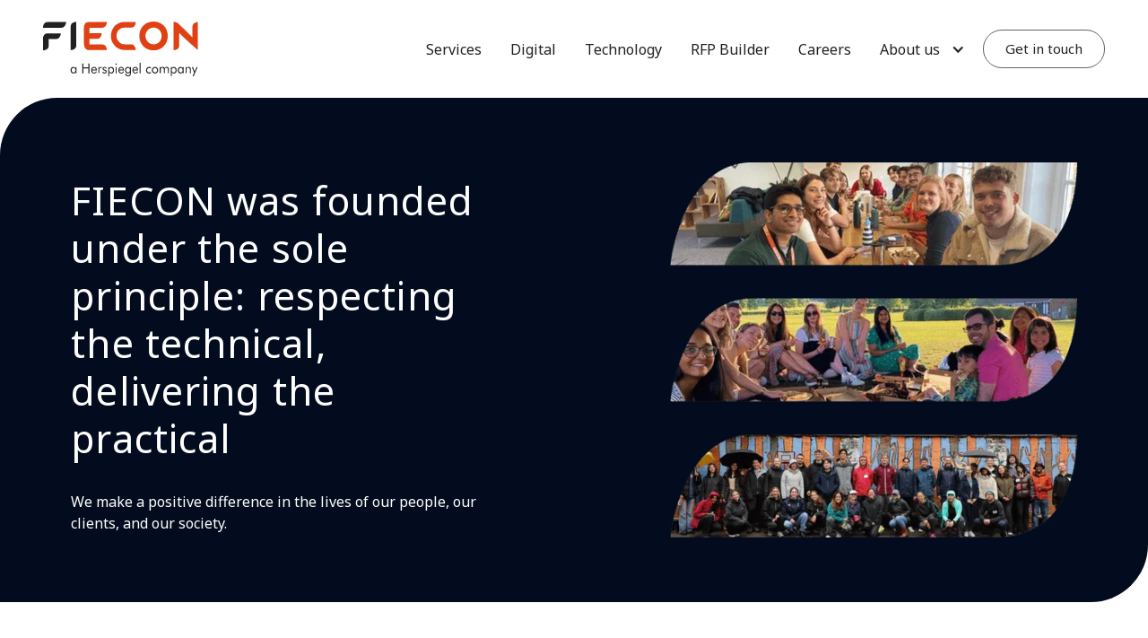

--- FILE ---
content_type: text/html
request_url: https://www.fiecon.com/about
body_size: 10540
content:
<!DOCTYPE html><!-- Last Published: Wed Dec 17 2025 14:53:59 GMT+0000 (Coordinated Universal Time) --><html data-wf-domain="www.fiecon.com" data-wf-page="6621174170882030091a4a34" data-wf-site="6621174170882030091a4a1e" lang="en"><head><meta charset="utf-8"/><title>FIECON | More about us</title><meta content="We provide commercial awareness alongside technical ability to shape the launch of our client’s products around the world." name="description"/><meta content="FIECON | More about us" property="og:title"/><meta content="We provide commercial awareness alongside technical ability to shape the launch of our client’s products around the world." property="og:description"/><meta content="https://cdn.prod.website-files.com/6621174170882030091a4a1e/66263bdf0ffc8e03419e9b64_image%20(4).webp" property="og:image"/><meta content="FIECON | More about us" property="twitter:title"/><meta content="We provide commercial awareness alongside technical ability to shape the launch of our client’s products around the world." property="twitter:description"/><meta content="https://cdn.prod.website-files.com/6621174170882030091a4a1e/66263bdf0ffc8e03419e9b64_image%20(4).webp" property="twitter:image"/><meta property="og:type" content="website"/><meta content="summary_large_image" name="twitter:card"/><meta content="width=device-width, initial-scale=1" name="viewport"/><meta content="UrS0wgsrmY-wx7-U6gDoL7fwGeu5PP9kk87FKpoJhwM" name="google-site-verification"/><link href="https://cdn.prod.website-files.com/6621174170882030091a4a1e/css/fiecon.webflow.shared.485b136be.css" rel="stylesheet" type="text/css"/><link href="https://fonts.googleapis.com" rel="preconnect"/><link href="https://fonts.gstatic.com" rel="preconnect" crossorigin="anonymous"/><script src="https://ajax.googleapis.com/ajax/libs/webfont/1.6.26/webfont.js" type="text/javascript"></script><script type="text/javascript">WebFont.load({  google: {    families: ["Noto Sans:regular,600,700"]  }});</script><script type="text/javascript">!function(o,c){var n=c.documentElement,t=" w-mod-";n.className+=t+"js",("ontouchstart"in o||o.DocumentTouch&&c instanceof DocumentTouch)&&(n.className+=t+"touch")}(window,document);</script><link href="https://cdn.prod.website-files.com/64024978031181fc8c1e2e3e/64974f0591ec210695fe7ec7_fav.jpg" rel="shortcut icon" type="image/x-icon"/><link href="https://cdn.prod.website-files.com/64024978031181fc8c1e2e3e/64974f0b25e1c87906f509fa_thumbnail.jpg" rel="apple-touch-icon"/><link href="https://www.fiecon.com/about" rel="canonical"/><script async="" src="https://www.googletagmanager.com/gtag/js?id=G-GXYQ5G7VQF"></script><script type="text/javascript">window.dataLayer = window.dataLayer || [];function gtag(){dataLayer.push(arguments);}gtag('set', 'developer_id.dZGVlNj', true);gtag('js', new Date());gtag('config', 'G-GXYQ5G7VQF');</script><!-- Your existing scripts -->
<script
 type="text/javascript"
 src="https://app.termly.io/resource-blocker/6a591df8-5d7a-48a1-a908-f878051a6f6a?autoBlock=on"
></script>

<script> 
(function(ss,ex){ 
   window.ldfdr=window.ldfdr||function(){(ldfdr._q=ldfdr._q||[]).push([].slice.call(arguments));}; 
   (function(d,s){ 
       fs=d.getElementsByTagName(s)[0]; 
       function ce(src){ 
           var cs=d.createElement(s); 
           cs.src=src; 
           cs.async=1; 
           fs.parentNode.insertBefore(cs,fs); 
       }; 
       ce('https://sc.lfeeder.com/lftracker_v1_'+ss+(ex?'_'+ex:'')+'.js'); 
   })(document,'script'); 
})('bElvO73odWb7ZMqj'); 
</script>

<script type="text/javascript">
   (function(c,l,a,r,i,t,y){
       c[a]=c[a]||function(){(c[a].q=c[a].q||[]).push(arguments)};
       t=l.createElement(r);t.async=1;t.src="https://www.clarity.ms/tag/"+i;
       y=l.getElementsByTagName(r)[0];y.parentNode.insertBefore(t,y);
   })(window, document, "clarity", "script", "inihuxotq9");
</script>

<!-- PLACE COOKIES HERE -->
<script async src="https://cdn.jsdelivr.net/npm/@finsweet/cookie-consent@1/fs-cc.js"></script>


<style>
    body {
        overflow-x: clip;
        overflow-y: visible;
    }
    
      
    .testimonials-dark, .testimonials-bright {
        overflow-x: clip;
        overflow-y: visible;
    }

    a > img, .btn-secondary, .btn-primary {
        transition: all 0.12s ease-in-out;
    }

    a > img:hover, .btn-secondary:hover, .btn-primary:hover {
        transform: scale(1.04);
    }

    .btn-primary > .btn-arrow {
        transition: all 0.24s ease-in-out;
    }

    .btn-primary:hover > .btn-arrow {
        margin-left: 24px;
    }

    .btn-txt > .btn-more-txt {
        transition: all 0.32s ease-in-out;
    }

    .btn-txt:hover > .btn-more-txt {
        margin-right: 16px;
    }
</style></head><body><section class="section nav-main"><div class="w-layout-blockcontainer container w-container"><div class="w-layout-hflex nav"><a href="/" class="w-inline-block"><img src="https://cdn.prod.website-files.com/6621174170882030091a4a1e/67f5088fa6a1b44bb90eaa90_logo-tagline.svg" loading="lazy" alt=""/></a><div class="menu-container"><div class="menu-mobile"><a data-w-id="c6af43e0-0af1-82c9-8269-604cab75cbf0" href="#" class="menu-btn menu-close lock-scroll w-inline-block"><img src="https://cdn.prod.website-files.com/6621174170882030091a4a1e/6621174170882030091a4af3_close.svg" loading="lazy" alt=""/></a><a href="/" class="menu-item menu-item-mobile w-inline-block"><div>Home</div></a><a href="/services" class="menu-item menu-item-mobile w-inline-block"><div>Services</div></a><a href="/services/digital" class="menu-item menu-item-mobile w-inline-block"><div>Digital</div></a><a href="/technology/technology" class="menu-item menu-item-mobile w-inline-block"><div>Technology</div></a><a href="/rfp/rfp-builder" class="menu-item menu-item-mobile w-inline-block"><div>RFP Builder</div></a><a href="/news" class="menu-item menu-item-mobile w-inline-block"><div>News</div></a><a href="/about" aria-current="page" class="menu-item menu-item-mobile w-inline-block w--current"><div>About</div></a><a href="/careers-page" class="menu-item menu-item-mobile w-inline-block"><div>Careers</div></a><a href="/giving" class="menu-item menu-item-mobile w-inline-block"><div>Giving</div></a></div><div class="menu-desktop"><a href="/services" class="menu-item w-inline-block"><div>Services</div></a><a href="/services/digital" class="menu-item w-inline-block"><div>Digital</div></a><a href="/technology/technology" class="menu-item w-inline-block"><div>Technology</div></a><a href="/rfp/rfp-builder" class="menu-item w-inline-block"><div>RFP Builder</div></a><a href="/careers-page" class="menu-item w-inline-block"><div>Careers</div></a><div data-hover="false" data-delay="0" class="w-dropdown"><div class="menu-item pr-48 w-dropdown-toggle"><div class="w-icon-dropdown-toggle"></div><div>About us</div></div><nav class="dropdown-list w-dropdown-list"><a href="/about" aria-current="page" class="menu-item menu-item-dropdown w-inline-block w--current"><div>Our story</div></a><a href="https://www.fiecon.com/about#team" class="menu-item menu-item-dropdown w-inline-block"><div>Our team</div></a><a href="/news" class="menu-item menu-item-dropdown w-inline-block"><div>News</div></a><a href="/giving" class="menu-item menu-item-dropdown w-inline-block"><div>Giving</div></a></nav></div></div><a href="/landing/contact" class="btn-secondary border-grey w-inline-block"><div class="contact-txt">Get in touch</div><img src="https://cdn.prod.website-files.com/6621174170882030091a4a1e/6621174170882030091a4af4_mail.svg" loading="lazy" alt="" class="contact-icon"/></a></div><a data-w-id="9ba24fc2-7a4d-4427-5878-2126f947a810" href="#" class="menu-btn lock-scroll w-inline-block"><img src="https://cdn.prod.website-files.com/6621174170882030091a4a1e/6621174170882030091a4ae2_menu.svg" loading="lazy" alt=""/></a></div></div></section><section class="section pt-0"><div class="w-layout-blockcontainer container hero-about pt_96 vertical-md w-container"><div class="about-headline"><h1 class="h1-small">FIECON was founded under the sole principle: respecting the technical, delivering the practical</h1><div class="body-1 mt-32">We make a positive difference in the lives of our people, our clients, and our society.</div></div><div class="about-logos"><div class="bcorp-block"></div></div><img src="https://cdn.prod.website-files.com/6621174170882030091a4a1e/671f6e68dcd89a0836f134e1_hero-about.avif" loading="lazy" width="454" sizes="(max-width: 479px) 100vw, 454px" alt="" srcset="https://cdn.prod.website-files.com/6621174170882030091a4a1e/671f6e68dcd89a0836f134e1_hero-about-p-500.avif 500w, https://cdn.prod.website-files.com/6621174170882030091a4a1e/671f6e68dcd89a0836f134e1_hero-about.avif 908w" class="about-hero-img mobile-hide"/></div><div class="w-layout-blockcontainer container about-copy w-container"><div class="article-copy article-sm"><div class="body-1">FIECON is a health economics consultancy born out of the desire to make a difference in the world we live in. Our founders realised that the best way to make a difference was by putting their expertise to best use – harnessing the power of health economics to bring life-changing products to market.</div><div class="body-1">Kuntal Fisher and Mark Fisher established FIECON [<strong>FI</strong>(SHER) <strong>ECON</strong>(OMICS] in 2015, following a decade of experience in pharmaceutical companies and healthcare consultancies. Since its inception, FIECON has expanded from the two founders to a team of over 100 professionals, growing our ability to deliver high-quality solutions to our global clients.<br/><br/>In April 2025, FIECON joined forces with Herspiegel, a world leader in pharmaceutical and biotech commercialization services in the US. FIECON is now a Herspiegel company.<br/>‍<br/>In October 2025 united with Decisive Consulting, a Herspiegel company to become the Global Value and Access Team headed by Esther Nzenza, Senior Partner Global Value and Access.</div><div class="body-1">We are trusted partners to our pharma, med tech, and biotech clients. By respecting the technical and delivering the practical, FIECON provides commercial strategy alongside technical ability (not one or the other). We work creatively to generate ideas that solve our client&#x27;s problems, but we know it’s about results, so we don’t stop until we know the solutions are implemented and working.</div><div class="body-1">Great relationships come from collaboration; we&#x27;re here to support the commercialisation of life-changing products for our pharma, med tech, and biotech clients and make a difference in the world.</div></div><img src="https://cdn.prod.website-files.com/6621174170882030091a4a1e/6621174170882030091a4b30_about.webp" loading="lazy" width="609" sizes="(max-width: 767px) 100vw, 609px" alt="" srcset="https://cdn.prod.website-files.com/6621174170882030091a4a1e/6621174170882030091a4b30_about.webp 500w, https://cdn.prod.website-files.com/6621174170882030091a4a1e/6621174170882030091a4b30_about.webp 800w, https://cdn.prod.website-files.com/6621174170882030091a4a1e/6621174170882030091a4b30_about.webp 1080w, https://cdn.prod.website-files.com/6621174170882030091a4a1e/6621174170882030091a4b30_about.webp 1218w" class="about-img"/></div></section><section class="section py-48"><div class="w-layout-blockcontainer container w-container"><div class="_66 mb-32"><h3>Our vision is to use economics for the good of humanity</h3><div class="body-1">We do this by making a positive difference in the lives of our people, our clients, and our society.</div><div class="body-1">Our core values guide our day-to-day actions and make FIECON a great place to work.</div></div><div class="columns values block-green my-0"><div class="value"><div class="decorative-icon bg-beige"><img src="https://cdn.prod.website-files.com/6621174170882030091a4a1e/6621174170882030091a4acd_book.svg" loading="lazy" alt=""/></div><div class="pointer-name"><h5>Learn, grow, and flourish together</h5></div></div><div class="value divider"><div class="decorative-icon bg-beige"><img src="https://cdn.prod.website-files.com/6621174170882030091a4a1e/6621174170882030091a4ad1_award.svg" loading="lazy" alt=""/></div><div class="pointer-name"><h5>Deliver results and delight clients</h5></div></div><div class="value divider"><div class="decorative-icon bg-beige"><img src="https://cdn.prod.website-files.com/6621174170882030091a4a1e/6621174170882030091a4aca_heart.svg" loading="lazy" alt=""/></div><div class="pointer-name"><h5> Improve lives and build a better world</h5></div></div></div></div></section><section class="section py-48"><div class="w-layout-blockcontainer container w-container"><h3 class="_50 mb-32">Our aspiration is to pioneer how workplaces operate</h3><div class="_1-2-layout"><div class="block-description"><div class="body-1"><strong>By 2030, we aspire to </strong><strong>achieve</strong>:</div></div><div class="list-vertical list-vertical-tight"><div class="columns"><div class="col-1"><div class="decorative-icon"><img src="https://cdn.prod.website-files.com/6621174170882030091a4a1e/6621174170882030091a4ab6_users.svg" loading="lazy" alt=""/></div><div class="pointer-name"><img src="https://cdn.prod.website-files.com/6621174170882030091a4a1e/6621174170882030091a4ac9_corner-down-right.svg" loading="lazy" alt="" class="arrow-pointer"/><h5><strong>Achieved </strong><br/>Great Place to Work<strong><sup>®</sup></strong> certified, Nov. 2023<br/></h5></div></div><div class="col-2"><div class="decorative-icon"><img src="https://cdn.prod.website-files.com/6621174170882030091a4a1e/6621174170882030091a4aca_heart.svg" loading="lazy" alt=""/></div><div class="pointer-name"><img src="https://cdn.prod.website-files.com/6621174170882030091a4a1e/6621174170882030091a4ac9_corner-down-right.svg" loading="lazy" alt="" class="arrow-pointer"/><h5><strong>Aspiration</strong><br/>100M lives positively impacted by our work</h5></div></div></div><div class="divider-default"></div><div class="columns"><div class="col-1"><div class="decorative-icon"><img src="https://cdn.prod.website-files.com/6621174170882030091a4a1e/6621174170882030091a4ac0_target.svg" loading="lazy" alt=""/></div><div class="pointer-name"><img src="https://cdn.prod.website-files.com/6621174170882030091a4a1e/6621174170882030091a4ac9_corner-down-right.svg" loading="lazy" alt="" class="arrow-pointer"/><h5><strong>Aspiration</strong><br/>£10M given back to wider societal causes</h5></div></div><div class="col-2"><div class="decorative-icon"><img src="https://cdn.prod.website-files.com/6621174170882030091a4a1e/6621174170882030091a4ab3_shield.svg" loading="lazy" alt=""/></div><div class="pointer-name"><img src="https://cdn.prod.website-files.com/6621174170882030091a4a1e/6621174170882030091a4ac9_corner-down-right.svg" loading="lazy" alt="" class="arrow-pointer"/><h5><strong>Achieved <br/>‍</strong>B Corporation<strong><sup>®</sup></strong> certified, July 2024<br/>‍</h5></div></div></div></div></div></div></section><section id="team" class="section"><div class="w-layout-blockcontainer container w-container"><h3 class="mb-32">Meet our team of experts</h3><div class="_1-2-layout team-row"><div id="w-node-_5a5ad0bc-1e8c-53f7-64b1-87b9622b3734-091a4a34" class="block-description"><h5>Senior Partner &amp; Head of Global Value and Access Team</h5></div><div class="list-vertical list-vertical-tight team-desktop"><div class="team-columns"><div class="_33"><div class="team-img-block mb-24"><div class="profile-img"><img src="https://cdn.prod.website-files.com/6621174170882030091a4a1e/68f79fce3f41746218944e45_Esther.avif" loading="lazy" width="568" alt=""/></div><a href="https://www.linkedin.com/in/esther-nzenza-23671525" target="_blank" class="personal-linkedin w-inline-block"><img src="https://cdn.prod.website-files.com/6621174170882030091a4a1e/6621174170882030091a4ac4_linkedin.svg" loading="lazy" alt=""/></a></div><h5 class="mb-4">Esther Nzenza</h5><div class="body-1 text-secondary mt-0"></div></div></div></div><div class="list-vertical list-condensed team-mobile"><div class="team-member"><div class="team-img-block"><div class="profile-img profile-sm"><img src="https://cdn.prod.website-files.com/6621174170882030091a4a1e/6621174170882030091a4b01_Kuntal-Fisher.webp" loading="lazy" width="568" sizes="(max-width: 767px) 100vw, 568px" alt="" srcset="https://cdn.prod.website-files.com/6621174170882030091a4a1e/6621174170882030091a4b01_Kuntal-Fisher.webp 500w, https://cdn.prod.website-files.com/6621174170882030091a4a1e/6621174170882030091a4b01_Kuntal-Fisher.webp 800w, https://cdn.prod.website-files.com/6621174170882030091a4a1e/6621174170882030091a4b01_Kuntal-Fisher.webp 1080w, https://cdn.prod.website-files.com/6621174170882030091a4a1e/6621174170882030091a4b01_Kuntal-Fisher.webp 1136w"/></div><a href="https://www.linkedin.com/in/kuntal-fisher-a7503010/" class="personal-linkedin linked-in-right w-inline-block"><img src="https://cdn.prod.website-files.com/6621174170882030091a4a1e/6621174170882030091a4ac4_linkedin.svg" loading="lazy" alt=""/></a></div><div class="team-member-description"><h5 class="mb-4">Kuntal Fisher</h5><div class="body-1 text-secondary mt-0">CEO</div></div></div><div class="divider-horizontal"></div><div class="team-member"><div class="team-img-block"><div class="profile-img profile-sm"><img src="https://cdn.prod.website-files.com/6621174170882030091a4a1e/6621174170882030091a4b0b_Mark-Fisher.webp" loading="lazy" width="568" sizes="(max-width: 767px) 100vw, 568px" alt="" srcset="https://cdn.prod.website-files.com/6621174170882030091a4a1e/6621174170882030091a4b0b_Mark-Fisher.webp 500w, https://cdn.prod.website-files.com/6621174170882030091a4a1e/6621174170882030091a4b0b_Mark-Fisher.webp 800w, https://cdn.prod.website-files.com/6621174170882030091a4a1e/6621174170882030091a4b0b_Mark-Fisher.webp 1080w, https://cdn.prod.website-files.com/6621174170882030091a4a1e/6621174170882030091a4b0b_Mark-Fisher.webp 1136w"/></div><a href="https://www.linkedin.com/in/mark-fisher-75838523/" target="_blank" class="personal-linkedin linked-in-right w-inline-block"><img src="https://cdn.prod.website-files.com/6621174170882030091a4a1e/6621174170882030091a4ac4_linkedin.svg" loading="lazy" alt=""/></a></div><div class="team-member-description"><h5 class="mb-4">Mark Fisher</h5><div class="body-1 text-secondary mt-0">COO</div></div></div></div></div><div class="_1-2-layout team-row"><div class="block-description"><h5>Senior Leadership Team</h5></div><div class="list-vertical list-vertical-tight team-desktop"><div class="team-columns"><div class="_33"><div class="team-img-block mb-24"><div class="profile-img"><img src="https://cdn.prod.website-files.com/6621174170882030091a4a1e/670ce3bf4d30073b861db4c2_Mike%20Blackney.avif" loading="lazy" width="568" sizes="(max-width: 767px) 100vw, 568px" alt="" srcset="https://cdn.prod.website-files.com/6621174170882030091a4a1e/670ce3bf4d30073b861db4c2_Mike%20Blackney-p-500.avif 500w, https://cdn.prod.website-files.com/6621174170882030091a4a1e/670ce3bf4d30073b861db4c2_Mike%20Blackney.avif 1136w"/></div><a href="https://www.linkedin.com/in/michael-blackney-369a9119/" target="_blank" class="personal-linkedin w-inline-block"><img src="https://cdn.prod.website-files.com/6621174170882030091a4a1e/6621174170882030091a4ac4_linkedin.svg" loading="lazy" alt=""/></a></div><h5 class="mb-4">Mike Blackney</h5><div class="body-1 text-secondary mt-0">HEOR and Evidence</div></div><div class="_33 divider"><div class="team-img-block mb-24"><div class="profile-img"><img src="https://cdn.prod.website-files.com/6621174170882030091a4a1e/670ce3c774a45f6dd8d37640_Richard%20Tolley.avif" loading="lazy" width="568" sizes="(max-width: 767px) 100vw, 568px" alt="" srcset="https://cdn.prod.website-files.com/6621174170882030091a4a1e/670ce3c774a45f6dd8d37640_Richard%20Tolley-p-500.avif 500w, https://cdn.prod.website-files.com/6621174170882030091a4a1e/670ce3c774a45f6dd8d37640_Richard%20Tolley.avif 1136w"/></div><a href="https://www.linkedin.com/in/richard-tolley/" target="_blank" class="personal-linkedin w-inline-block"><img src="https://cdn.prod.website-files.com/6621174170882030091a4a1e/6621174170882030091a4ac4_linkedin.svg" loading="lazy" alt=""/></a></div><h5 class="mb-4">Richard Tolley</h5><div class="body-1 text-secondary mt-0">Value Communications, Capabilities and Policy </div></div></div><div class="team-columns"><div class="_33"><div class="team-img-block mb-24"><div class="profile-img"><img src="https://cdn.prod.website-files.com/6621174170882030091a4a1e/68f79fcfbcdc09a88be72632_Chris.avif" loading="lazy" width="568" alt=""/></div><a href="https://www.linkedin.com/in/chrisgrimescrompton/" target="_blank" class="personal-linkedin w-inline-block"><img src="https://cdn.prod.website-files.com/6621174170882030091a4a1e/6621174170882030091a4ac4_linkedin.svg" loading="lazy" alt=""/></a></div><h5 class="mb-4">Chris Grimes-Crompton</h5><div class="body-1 text-secondary mt-0">Value Strategy</div></div><div class="_33 divider"><div class="team-img-block mb-24"><div class="profile-img"><img src="https://cdn.prod.website-files.com/6621174170882030091a4a1e/68f79fcdcb5d5914618e34ff_Nic%20(2).avif" loading="lazy" width="568" alt=""/></div><a href="https://www.linkedin.com/in/nicgwatkin/" target="_blank" class="personal-linkedin w-inline-block"><img src="https://cdn.prod.website-files.com/6621174170882030091a4a1e/6621174170882030091a4ac4_linkedin.svg" loading="lazy" alt=""/></a></div><h5 class="mb-4">Nic Gwatkin</h5><div class="body-1 text-secondary mt-0">Value Strategy</div></div></div></div><div class="list-vertical list-condensed team-mobile"><div class="team-member"><div class="team-img-block"><div class="profile-img profile-sm"><img src="https://cdn.prod.website-files.com/6621174170882030091a4a1e/6621174170882030091a4aff_Dawn%20Lee.webp" loading="lazy" width="568" sizes="(max-width: 767px) 100vw, 568px" alt="" srcset="https://cdn.prod.website-files.com/6621174170882030091a4a1e/6621174170882030091a4aff_Dawn%20Lee.webp 500w, https://cdn.prod.website-files.com/6621174170882030091a4a1e/6621174170882030091a4aff_Dawn%20Lee.webp 800w, https://cdn.prod.website-files.com/6621174170882030091a4a1e/6621174170882030091a4aff_Dawn%20Lee.webp 1080w, https://cdn.prod.website-files.com/6621174170882030091a4a1e/6621174170882030091a4aff_Dawn%20Lee.webp 1136w"/></div><a href="https://www.linkedin.com/in/dawncfisher/" target="_blank" class="personal-linkedin linked-in-right w-inline-block"><img src="https://cdn.prod.website-files.com/6621174170882030091a4a1e/6621174170882030091a4ac4_linkedin.svg" loading="lazy" alt=""/></a></div><div class="team-member-description"><h5 class="mb-4">Dawn Lee</h5><div class="body-1 text-secondary mt-0">Member</div></div></div><div class="divider-horizontal"></div><div class="team-member"><div class="team-img-block"><div class="profile-img profile-sm"><img src="https://cdn.prod.website-files.com/6621174170882030091a4a1e/6621174170882030091a4b07_Susan-Suponcic-3.webp" loading="lazy" width="568" sizes="(max-width: 767px) 100vw, 568px" alt="" srcset="https://cdn.prod.website-files.com/6621174170882030091a4a1e/6621174170882030091a4b07_Susan-Suponcic-3.webp 500w, https://cdn.prod.website-files.com/6621174170882030091a4a1e/6621174170882030091a4b07_Susan-Suponcic-3.webp 800w, https://cdn.prod.website-files.com/6621174170882030091a4a1e/6621174170882030091a4b07_Susan-Suponcic-3.webp 1080w, https://cdn.prod.website-files.com/6621174170882030091a4a1e/6621174170882030091a4b07_Susan-Suponcic-3.webp 1136w"/></div><a href="https://www.linkedin.com/in/susan-suponcic-b7246719/" target="_blank" class="personal-linkedin linked-in-right w-inline-block"><img src="https://cdn.prod.website-files.com/6621174170882030091a4a1e/6621174170882030091a4ac4_linkedin.svg" loading="lazy" alt=""/></a></div><div class="team-member-description"><h5 class="mb-4">Susan Suponcic</h5><div class="body-1 text-secondary mt-0">Head ofMember Operations</div></div></div><div class="divider-horizontal"></div><div class="team-member"><div class="team-img-block"><div class="profile-img profile-sm"><img src="https://cdn.prod.website-files.com/6621174170882030091a4a1e/6621174170882030091a4b06_Eric%20Low.webp" loading="lazy" width="568" sizes="(max-width: 767px) 100vw, 568px" alt="" srcset="https://cdn.prod.website-files.com/6621174170882030091a4a1e/6621174170882030091a4b06_Eric%20Low.webp 500w, https://cdn.prod.website-files.com/6621174170882030091a4a1e/6621174170882030091a4b06_Eric%20Low.webp 800w, https://cdn.prod.website-files.com/6621174170882030091a4a1e/6621174170882030091a4b06_Eric%20Low.webp 1080w, https://cdn.prod.website-files.com/6621174170882030091a4a1e/6621174170882030091a4b06_Eric%20Low.webp 1136w"/></div><a href="https://www.linkedin.com/in/eric-low-93123914/" target="_blank" class="personal-linkedin linked-in-right w-inline-block"><img src="https://cdn.prod.website-files.com/6621174170882030091a4a1e/6621174170882030091a4ac4_linkedin.svg" loading="lazy" alt=""/></a></div><div class="team-member-description"><h5 class="mb-4">Eric Low</h5><div class="body-1 text-secondary mt-0">Member</div></div></div></div></div><div class="_1-2-layout team-row"><div class="block-description"><h5>Senior Operations Leaders </h5></div><div id="w-node-_20fefb9f-d214-acb3-bc29-55dcba55a4ae-091a4a34" class="list-vertical list-condensed"><div class="team-member"><div class="team-img-block"><div class="profile-img profile-sm"><img src="https://cdn.prod.website-files.com/6621174170882030091a4a1e/66b2113d6924ebe6644a3e7c_David%20Bryan.avif" loading="lazy" width="568" height="Auto" alt="" srcset="https://cdn.prod.website-files.com/6621174170882030091a4a1e/66b2113d6924ebe6644a3e7c_David%20Bryan-p-500.avif 500w, https://cdn.prod.website-files.com/6621174170882030091a4a1e/66b2113d6924ebe6644a3e7c_David%20Bryan.avif 1136w" sizes="(max-width: 767px) 100vw, 568px" class="image-6"/></div><a href="https://www.linkedin.com/in/davidbryan2812/" target="_blank" class="personal-linkedin linked-in-right w-inline-block"><img src="https://cdn.prod.website-files.com/6621174170882030091a4a1e/6621174170882030091a4ac4_linkedin.svg" loading="lazy" alt=""/></a></div><div class="team-member-description"><h5 class="mb-4">David Bryan</h5><div class="body-1 text-secondary mt-0">EVP Global Finance (Herspiegel Group)</div></div></div><div class="divider-horizontal"></div><div class="team-member"><div class="team-img-block"><div class="profile-img profile-sm"><img src="https://cdn.prod.website-files.com/6621174170882030091a4a1e/6621174170882030091a4b02_Jonny-Friedman.webp" loading="lazy" width="568" sizes="(max-width: 767px) 100vw, 568px" alt="" srcset="https://cdn.prod.website-files.com/6621174170882030091a4a1e/6621174170882030091a4b02_Jonny-Friedman.webp 500w, https://cdn.prod.website-files.com/6621174170882030091a4a1e/6621174170882030091a4b02_Jonny-Friedman.webp 800w, https://cdn.prod.website-files.com/6621174170882030091a4a1e/6621174170882030091a4b02_Jonny-Friedman.webp 1080w, https://cdn.prod.website-files.com/6621174170882030091a4a1e/6621174170882030091a4b02_Jonny-Friedman.webp 1136w"/></div><a href="https://www.linkedin.com/in/jonathanfriedman22/" target="_blank" class="personal-linkedin linked-in-right w-inline-block"><img src="https://cdn.prod.website-files.com/6621174170882030091a4a1e/6621174170882030091a4ac4_linkedin.svg" loading="lazy" alt=""/></a></div><div class="team-member-description"><h5 class="mb-4">Jonny Friedman</h5><div class="body-1 text-secondary mt-0">Chief People Officer, UK and Europe</div></div></div><div class="divider-horizontal"></div><div class="team-member"><div class="team-img-block"><div class="profile-img profile-sm"><img src="https://cdn.prod.website-files.com/6621174170882030091a4a1e/6621174170882030091a4b09_Karl-Freemyer.webp" loading="lazy" width="568" sizes="(max-width: 767px) 100vw, 568px" alt="" srcset="https://cdn.prod.website-files.com/6621174170882030091a4a1e/6621174170882030091a4b09_Karl-Freemyer.webp 500w, https://cdn.prod.website-files.com/6621174170882030091a4a1e/6621174170882030091a4b09_Karl-Freemyer.webp 800w, https://cdn.prod.website-files.com/6621174170882030091a4a1e/6621174170882030091a4b09_Karl-Freemyer.webp 1080w, https://cdn.prod.website-files.com/6621174170882030091a4a1e/6621174170882030091a4b09_Karl-Freemyer.webp 1136w"/></div><a href="https://www.linkedin.com/in/karl-freemyer-98b4bb4/" target="_blank" class="personal-linkedin linked-in-right w-inline-block"><img src="https://cdn.prod.website-files.com/6621174170882030091a4a1e/6621174170882030091a4ac4_linkedin.svg" loading="lazy" alt=""/></a></div><div class="team-member-description"><h5 class="mb-4">Karl Freemyer</h5><div class="body-1 text-secondary mt-0">Head of Growth (Herspiegel Group)</div></div></div><div class="divider-horizontal"></div></div></div><div class="_1-2-layout team-row"><div class="block-description"><h5>Strategic Council</h5></div><div class="list-vertical list-vertical-tight team-desktop"><div class="team-columns"><div class="_33"><div class="team-img-block mb-24"><div class="profile-img"><img src="https://cdn.prod.website-files.com/6621174170882030091a4a1e/6621174170882030091a4aff_Dawn%20Lee.webp" loading="lazy" width="568" sizes="(max-width: 767px) 100vw, 568px" alt="" srcset="https://cdn.prod.website-files.com/6621174170882030091a4a1e/6621174170882030091a4aff_Dawn%20Lee.webp 500w, https://cdn.prod.website-files.com/6621174170882030091a4a1e/6621174170882030091a4aff_Dawn%20Lee.webp 800w, https://cdn.prod.website-files.com/6621174170882030091a4a1e/6621174170882030091a4aff_Dawn%20Lee.webp 1080w, https://cdn.prod.website-files.com/6621174170882030091a4a1e/6621174170882030091a4aff_Dawn%20Lee.webp 1136w"/></div><a href="https://www.linkedin.com/in/dawncfisher/" target="_blank" class="personal-linkedin w-inline-block"><img src="https://cdn.prod.website-files.com/6621174170882030091a4a1e/6621174170882030091a4ac4_linkedin.svg" loading="lazy" alt=""/></a></div><h5 class="mb-4">Dawn Lee</h5><div class="body-1 text-secondary mt-0">Member</div></div><div class="_33 divider"><div class="team-img-block mb-24"><div class="profile-img"><img src="https://cdn.prod.website-files.com/6621174170882030091a4a1e/6621174170882030091a4b06_Eric%20Low.webp" loading="lazy" width="568" sizes="(max-width: 767px) 100vw, 568px" alt="" srcset="https://cdn.prod.website-files.com/6621174170882030091a4a1e/6621174170882030091a4b06_Eric%20Low.webp 500w, https://cdn.prod.website-files.com/6621174170882030091a4a1e/6621174170882030091a4b06_Eric%20Low.webp 800w, https://cdn.prod.website-files.com/6621174170882030091a4a1e/6621174170882030091a4b06_Eric%20Low.webp 1080w, https://cdn.prod.website-files.com/6621174170882030091a4a1e/6621174170882030091a4b06_Eric%20Low.webp 1136w"/></div><a href="https://www.linkedin.com/in/eric-low-93123914/" target="_blank" class="personal-linkedin w-inline-block"><img src="https://cdn.prod.website-files.com/6621174170882030091a4a1e/6621174170882030091a4ac4_linkedin.svg" loading="lazy" alt=""/></a></div><h5 class="mb-4">Eric Low</h5><div class="body-1 text-secondary mt-0">Member</div></div></div></div><div class="list-vertical list-condensed team-mobile"><div class="team-member"><div class="team-img-block"><div class="profile-img profile-sm"><img src="https://cdn.prod.website-files.com/6621174170882030091a4a1e/6621174170882030091a4aff_Dawn%20Lee.webp" loading="lazy" width="568" sizes="(max-width: 767px) 100vw, 568px" alt="" srcset="https://cdn.prod.website-files.com/6621174170882030091a4a1e/6621174170882030091a4aff_Dawn%20Lee.webp 500w, https://cdn.prod.website-files.com/6621174170882030091a4a1e/6621174170882030091a4aff_Dawn%20Lee.webp 800w, https://cdn.prod.website-files.com/6621174170882030091a4a1e/6621174170882030091a4aff_Dawn%20Lee.webp 1080w, https://cdn.prod.website-files.com/6621174170882030091a4a1e/6621174170882030091a4aff_Dawn%20Lee.webp 1136w"/></div><a href="https://www.linkedin.com/in/dawncfisher/" target="_blank" class="personal-linkedin linked-in-right w-inline-block"><img src="https://cdn.prod.website-files.com/6621174170882030091a4a1e/6621174170882030091a4ac4_linkedin.svg" loading="lazy" alt=""/></a></div><div class="team-member-description"><h5 class="mb-4">Dawn Lee</h5><div class="body-1 text-secondary mt-0">Member</div></div></div><div class="divider-horizontal"></div><div class="team-member"><div class="team-img-block"><div class="profile-img profile-sm"><img src="https://cdn.prod.website-files.com/6621174170882030091a4a1e/6621174170882030091a4b07_Susan-Suponcic-3.webp" loading="lazy" width="568" sizes="(max-width: 767px) 100vw, 568px" alt="" srcset="https://cdn.prod.website-files.com/6621174170882030091a4a1e/6621174170882030091a4b07_Susan-Suponcic-3.webp 500w, https://cdn.prod.website-files.com/6621174170882030091a4a1e/6621174170882030091a4b07_Susan-Suponcic-3.webp 800w, https://cdn.prod.website-files.com/6621174170882030091a4a1e/6621174170882030091a4b07_Susan-Suponcic-3.webp 1080w, https://cdn.prod.website-files.com/6621174170882030091a4a1e/6621174170882030091a4b07_Susan-Suponcic-3.webp 1136w"/></div><a href="https://www.linkedin.com/in/susan-suponcic-b7246719/" target="_blank" class="personal-linkedin linked-in-right w-inline-block"><img src="https://cdn.prod.website-files.com/6621174170882030091a4a1e/6621174170882030091a4ac4_linkedin.svg" loading="lazy" alt=""/></a></div><div class="team-member-description"><h5 class="mb-4">Susan Suponcic</h5><div class="body-1 text-secondary mt-0">Head ofMember Operations</div></div></div><div class="divider-horizontal"></div><div class="team-member"><div class="team-img-block"><div class="profile-img profile-sm"><img src="https://cdn.prod.website-files.com/6621174170882030091a4a1e/6621174170882030091a4b06_Eric%20Low.webp" loading="lazy" width="568" sizes="(max-width: 767px) 100vw, 568px" alt="" srcset="https://cdn.prod.website-files.com/6621174170882030091a4a1e/6621174170882030091a4b06_Eric%20Low.webp 500w, https://cdn.prod.website-files.com/6621174170882030091a4a1e/6621174170882030091a4b06_Eric%20Low.webp 800w, https://cdn.prod.website-files.com/6621174170882030091a4a1e/6621174170882030091a4b06_Eric%20Low.webp 1080w, https://cdn.prod.website-files.com/6621174170882030091a4a1e/6621174170882030091a4b06_Eric%20Low.webp 1136w"/></div><a href="https://www.linkedin.com/in/eric-low-93123914/" target="_blank" class="personal-linkedin linked-in-right w-inline-block"><img src="https://cdn.prod.website-files.com/6621174170882030091a4a1e/6621174170882030091a4ac4_linkedin.svg" loading="lazy" alt=""/></a></div><div class="team-member-description"><h5 class="mb-4">Eric Low</h5><div class="body-1 text-secondary mt-0">Member</div></div></div></div></div></div><div class="w-layout-blockcontainer container mt-64 w-container"><div class="_1-2-layout team-row"><div class="block-description"><h5>FIECON awards</h5></div><div class="awards"><img src="https://cdn.prod.website-files.com/6621174170882030091a4a1e/692983f1e9a0704b4ee1fb26_Award%20update.avif" loading="lazy" width="525" sizes="(max-width: 767px) 100vw, 525px" alt="" srcset="https://cdn.prod.website-files.com/6621174170882030091a4a1e/692983f1e9a0704b4ee1fb26_Award%20update-p-500.png 500w, https://cdn.prod.website-files.com/6621174170882030091a4a1e/692983f1e9a0704b4ee1fb26_Award%20update.avif 854w"/></div></div></div></section><section class="section testimonials-bright"><div class="w-layout-blockcontainer container relative w-container"><div class="testimonials"><div data-delay="6000" data-animation="cross" class="carousel w-slider" data-autoplay="true" data-easing="ease" data-hide-arrows="true" data-disable-swipe="false" data-autoplay-limit="3" data-nav-spacing="8" data-duration="500" data-infinite="true"><div class="mask-2 w-slider-mask"><div class="w-slide"><div class="testimonial">FIECON exceeds my expectations by genuinely trying to achieve the best outcomes for our company. Their flexibility to adapt to unexpected changes and apply technical rigour, while respecting the commercial focus of the company is unparalleled.  We see FIECON as part of our extended team.”</div><div class="testimonial-author text-secondary"><img src="https://cdn.prod.website-files.com/6621174170882030091a4a1e/6621174170882030091a4afa_corner-down-right.svg" loading="lazy" alt=""/><div class="body-1">Senior Market Access Manager, Mid-sized Pharma</div></div></div><div class="w-slide"><div class="testimonial">It was brilliantly smart and very well explained. It seems obvious now but that is what genius is, making complex things appear simple.”</div><div class="testimonial-author text-secondary"><img src="https://cdn.prod.website-files.com/6621174170882030091a4a1e/6621174170882030091a4afa_corner-down-right.svg" loading="lazy" alt=""/><div class="body-1">Associate Director, Mid-sized Pharma</div></div></div><div class="w-slide"><div class="testimonial">FIECON are my go to trusted partner. The team deliver high-quality work to timeline, every time. But more than this, FIECON has worked as part of our team, working towards achieving the best possible outcome by providing high level strategic input and challenge during our discussions.”</div><div class="testimonial-author text-secondary"><img src="https://cdn.prod.website-files.com/6621174170882030091a4a1e/6621174170882030091a4afa_corner-down-right.svg" loading="lazy" alt=""/><div class="body-1">Market Access Director, Small Biotech</div></div></div><div class="w-slide"><div class="testimonial">FIECON’s highly skilled expert team helped us to successfully tackle a number of tough pricing and access challenges. Apart from their flawless technical expertise, we have a reliable thought partner to pressure test new ideas and strategies that have a broader relevance than purely health economic aspects.”</div><div class="testimonial-author text-secondary"><img src="https://cdn.prod.website-files.com/6621174170882030091a4a1e/6621174170882030091a4afa_corner-down-right.svg" loading="lazy" alt=""/><div class="body-1">Disease Area Director, Big Pharma</div></div></div><div class="w-slide"><div class="testimonial">The pricing and market access research was a high quality work project, which included detailed information to define the overall and country strategy while the gap analysis was instrumental in the next steps preparation. ”</div><div class="testimonial-author text-secondary"><img src="https://cdn.prod.website-files.com/6621174170882030091a4a1e/6621174170882030091a4afa_corner-down-right.svg" loading="lazy" alt=""/><div class="body-1">Executive Director, Biotech</div></div></div><div class="w-slide"><div class="testimonial">FIECON’s strategic approach to problem solving is a breath of fresh air. We highly value their HTA knowledge and expertise, and they consistently deliver the best solution for us.”</div><div class="testimonial-author text-secondary"><img src="https://cdn.prod.website-files.com/6621174170882030091a4a1e/6621174170882030091a4afa_corner-down-right.svg" loading="lazy" alt=""/><div class="body-1">Value Demonstration &amp; Access Lead, Big Pharma</div></div></div><div class="w-slide"><div class="testimonial">It is a pleasure to work with FIECON. The team are passionate about what they do and it really shows in their high-quality, creative solutions. Working with FIECON gives your projects the highest chance of success.”</div><div class="testimonial-author text-secondary"><img src="https://cdn.prod.website-files.com/6621174170882030091a4a1e/6621174170882030091a4afa_corner-down-right.svg" loading="lazy" alt=""/><div class="body-1">Senior Vice President, Small Biotech</div></div></div><div class="w-slide"><div class="testimonial">FIECON’s team is highly experienced, commercially focused, responsive and flexible. A particular strength I highlight is that FIECON’s team becomes a true partner with all company functions that they interact with. ”</div><div class="testimonial-author text-secondary"><img src="https://cdn.prod.website-files.com/6621174170882030091a4a1e/6621174170882030091a4afa_corner-down-right.svg" loading="lazy" alt=""/><div class="body-1">Executive Director, Biotech</div></div></div></div><div class="carousel-arrow prev-arrow grey-border w-slider-arrow-left"><img src="https://cdn.prod.website-files.com/6621174170882030091a4a1e/6621174170882030091a4ac2_prev.svg" loading="lazy" alt=""/></div><div class="carousel-arrow grey-border w-slider-arrow-right"><img src="https://cdn.prod.website-files.com/6621174170882030091a4a1e/6621174170882030091a4ac8_next.svg" loading="lazy" alt=""/></div><div class="carousel-indicators w-slider-nav w-round"></div></div><img src="https://cdn.prod.website-files.com/6621174170882030091a4a1e/6621174170882030091a4ab4_quote-green.svg" loading="lazy" alt="" class="quote-mark"/></div><img src="https://cdn.prod.website-files.com/6621174170882030091a4a1e/6621174170882030091a4af7_quote-bright.webp" loading="lazy" width="680" sizes="(max-width: 767px) 100vw, 680px" alt="" srcset="https://cdn.prod.website-files.com/6621174170882030091a4a1e/6621174170882030091a4af7_quote-bright.webp 500w, https://cdn.prod.website-files.com/6621174170882030091a4a1e/6621174170882030091a4af7_quote-bright.webp 800w, https://cdn.prod.website-files.com/6621174170882030091a4a1e/6621174170882030091a4af7_quote-bright.webp 1080w, https://cdn.prod.website-files.com/6621174170882030091a4a1e/6621174170882030091a4af7_quote-bright.webp 1678w" class="testimonials-img"/></div></section><section class="section footer"><div class="w-layout-blockcontainer container divider mb-48 w-container"></div><div class="w-layout-grid container footer-layout"><img src="https://cdn.prod.website-files.com/6621174170882030091a4a1e/6621174170882030091a4abe_image%201.webp" loading="lazy" alt="" class="gptw-logo-footer mobile"/><div class="newsletter w-form"><div class="body-1 strong">Want to hear more from us?</div><div class="subtitle-2">Subscribe to our newsletter</div><form id="email-form" name="email-form" data-name="Email Form" method="get" class="newsletter-form" data-wf-page-id="6621174170882030091a4a34" data-wf-element-id="43d64d39-9db4-1a98-36cb-94e2e2127604"><div class="w-layout-hflex flex-block-2"><input class="input subscribe-box w-input" maxlength="256" name="Subscriber" data-name="Subscriber" placeholder="Your email" type="email" id="Subscriber" required=""/><input type="submit" data-wait="Please wait..." class="btn-primary newsletter-submit w-button" value="Subscribe"/></div></form><div class="subscription-confirmation w-form-done"><h5 class="subscription-header">Thank you for your subscription!</h5><div class="subscription-description">You will be sent the next issue of our newsletter soon.</div></div><div class="subscription-confirmation error w-form-fail"><h5>Oops...</h5><div>Something went wrong while submitting the form.</div></div></div><img src="https://cdn.prod.website-files.com/6621174170882030091a4a1e/66a0d9c31c8d64bfe1054102_AWARD.svg" loading="lazy" alt="" class="gptw-logo-footer desktop"/><div id="w-node-_43d64d39-9db4-1a98-36cb-94e2e212760e-e21275fd" class="w-layout-grid footer-menu"><div id="w-node-_43d64d39-9db4-1a98-36cb-94e2e2127614-e21275fd" class="w-layout-vflex flex-block"><a href="/about" aria-current="page" class="menu-item footer-menu w-inline-block w--current"><div>About us</div></a><a href="/services" class="menu-item footer-menu w-inline-block"><div>Services</div></a><a href="/landing/contact" class="menu-item footer-menu w-inline-block"><div>Get in touch</div></a><a href="/legal/privacy-policy" class="menu-item footer-menu w-inline-block"><div>Privacy Policy</div></a><a href="/legal/cookie-policy" class="menu-item footer-menu w-inline-block"><div>Cookie Policy</div></a><div class="menu-item no-underline"><div class="w-embed"><a href="#" class="termly-display-preferences">Consent Preferences</a></div></div></div><div id="w-node-_43d64d39-9db4-1a98-36cb-94e2e212760f-e21275fd" class="mobile-social"><a id="w-node-_43d64d39-9db4-1a98-36cb-94e2e2127610-e21275fd" href="https://www.linkedin.com/company/fiecon-limited/mycompany/" target="_blank" class="social-link w-inline-block"><img src="https://cdn.prod.website-files.com/6621174170882030091a4a1e/6621174170882030091a4ac4_linkedin.svg" loading="lazy" alt=""/></a><a href="https://www.instagram.com/fieconhealtheconomics/" target="_blank" class="social-link w-inline-block"><img src="https://cdn.prod.website-files.com/6621174170882030091a4a1e/6621174170882030091a4af6_instagram.svg" loading="lazy" alt=""/></a></div></div></div><div class="container copyrights"><img src="https://cdn.prod.website-files.com/6621174170882030091a4a1e/6621174170882030091a4a41_logo%20footer.svg" loading="lazy" alt=""/><div class="caption">© Fiecon 2025</div></div></section><script src="https://d3e54v103j8qbb.cloudfront.net/js/jquery-3.5.1.min.dc5e7f18c8.js?site=6621174170882030091a4a1e" type="text/javascript" integrity="sha256-9/aliU8dGd2tb6OSsuzixeV4y/faTqgFtohetphbbj0=" crossorigin="anonymous"></script><script src="https://cdn.prod.website-files.com/6621174170882030091a4a1e/js/webflow.schunk.36b8fb49256177c8.js" type="text/javascript"></script><script src="https://cdn.prod.website-files.com/6621174170882030091a4a1e/js/webflow.schunk.4379cd126e9373de.js" type="text/javascript"></script><script src="https://cdn.prod.website-files.com/6621174170882030091a4a1e/js/webflow.84f7cb32.bb8df02b7a46ff4a.js" type="text/javascript"></script><style>
/* Lock Webflow Scrolling CSS */
html.no-scroll {
  overflow: hidden;
}
</style>

<!-- Lock Webflow Scrolling Script -->
<script type = "text/javascript" > $('.lock-scroll').on('click', toggleScrolling);
function toggleScrolling() {
	$('html').toggleClass('no-scroll');
} 
</script>

<!-- Clarity-Termly Integration Script -->
<script>
(function() {
   'use strict';

   let lastConsentState = null;
   let retryCount = 0;
   const maxRetries = 20;

   function isClarityLoaded() {
       return typeof window.clarity === 'function';
   }

   function getTermlyConsentState() {
       try {
           // Check localStorage
           let consent = localStorage.getItem('termly_consent');
           if (consent) {
               return JSON.parse(consent);
           }

           // Check Termly global variable
           if (window.Termly && window.Termly.getConsent) {
               return window.Termly.getConsent();
           }

           // Check cookies
           const cookieConsent = getCookie('termly_consent') || getCookie('termly_uuid');
           if (cookieConsent) {
               try {
                   return JSON.parse(decodeURIComponent(cookieConsent));
               } catch (e) {
                   return { analytics: true, advertising: true };
               }
           }

           // Check for consent patterns in cookies
           const analyticsCookie = getCookie('analytics_consent') || getCookie('_ga');
           const advertisingCookie = getCookie('advertising_consent') || getCookie('_gads');
           
           if (analyticsCookie !== null || advertisingCookie !== null) {
               return {
                   analytics: analyticsCookie !== 'false',
                   advertising: advertisingCookie !== 'false'
               };
           }

           return null;
       } catch (error) {
           console.warn('Error retrieving Termly consent state:', error);
           return null;
       }
   }

   function getCookie(name) {
       const value = `; ${document.cookie}`;
       const parts = value.split(`; ${name}=`);
       if (parts.length === 2) {
           return parts.pop().split(';').shift();
       }
       return null;
   }

   function mapConsentValue(consent) {
       if (consent === true || consent === 'granted' || consent === 'allow' || consent === 'accepted') {
           return 'granted';
       }
       return 'denied';
   }

   function updateClarityConsent(consentData) {
       if (!isClarityLoaded()) {
           if (retryCount < maxRetries) {
               retryCount++;
               setTimeout(() => updateClarityConsent(consentData), 500);
               return;
           } else {
               console.warn('Max retries reached. Clarity may not be available.');
               return;
           }
       }

       try {
           retryCount = 0;

           const clarityConsent = {
               ad_storage: mapConsentValue(consentData.advertising || consentData.targeting || consentData.ads),
               analytics_storage: mapConsentValue(consentData.analytics || consentData.performance || consentData.statistics)
           };

           window.clarity('consentv2', clarityConsent);
           console.log('Clarity consent updated:', clarityConsent);
           
           lastConsentState = JSON.stringify(consentData);
       } catch (error) {
           console.error('Failed to update Clarity consent:', error);
       }
   }

   function checkConsentChanges() {
       const currentConsent = getTermlyConsentState();
       
       if (currentConsent) {
           const currentConsentString = JSON.stringify(currentConsent);
           if (currentConsentString !== lastConsentState) {
               updateClarityConsent(currentConsent);
           }
       }
   }

   function setupEventListeners() {
       const eventNames = [
           'termly_consent_updated',
           'termly_consent_changed',
           'consent_updated',
           'cookie_consent_updated',
           'fs_consent_updated'
       ];

       eventNames.forEach(eventName => {
           window.addEventListener(eventName, function(event) {
               const consentData = event.detail || getTermlyConsentState();
               if (consentData) {
                   updateClarityConsent(consentData);
               }
           });
       });
   }

   function initialize() {
       setupEventListeners();
       
       setTimeout(() => {
           const initialConsent = getTermlyConsentState();
           if (initialConsent) {
               updateClarityConsent(initialConsent);
           }
       }, 1000);

       setInterval(checkConsentChanges, 2000);
   }

   if (document.readyState === 'loading') {
       document.addEventListener('DOMContentLoaded', initialize);
   } else {
       initialize();
   }

   setTimeout(initialize, 2000);

})();
</script></body></html>

--- FILE ---
content_type: text/css
request_url: https://cdn.prod.website-files.com/6621174170882030091a4a1e/css/fiecon.webflow.shared.485b136be.css
body_size: 27485
content:
html {
  -webkit-text-size-adjust: 100%;
  -ms-text-size-adjust: 100%;
  font-family: sans-serif;
}

body {
  margin: 0;
}

article, aside, details, figcaption, figure, footer, header, hgroup, main, menu, nav, section, summary {
  display: block;
}

audio, canvas, progress, video {
  vertical-align: baseline;
  display: inline-block;
}

audio:not([controls]) {
  height: 0;
  display: none;
}

[hidden], template {
  display: none;
}

a {
  background-color: #0000;
}

a:active, a:hover {
  outline: 0;
}

abbr[title] {
  border-bottom: 1px dotted;
}

b, strong {
  font-weight: bold;
}

dfn {
  font-style: italic;
}

h1 {
  margin: .67em 0;
  font-size: 2em;
}

mark {
  color: #000;
  background: #ff0;
}

small {
  font-size: 80%;
}

sub, sup {
  vertical-align: baseline;
  font-size: 75%;
  line-height: 0;
  position: relative;
}

sup {
  top: -.5em;
}

sub {
  bottom: -.25em;
}

img {
  border: 0;
}

svg:not(:root) {
  overflow: hidden;
}

hr {
  box-sizing: content-box;
  height: 0;
}

pre {
  overflow: auto;
}

code, kbd, pre, samp {
  font-family: monospace;
  font-size: 1em;
}

button, input, optgroup, select, textarea {
  color: inherit;
  font: inherit;
  margin: 0;
}

button {
  overflow: visible;
}

button, select {
  text-transform: none;
}

button, html input[type="button"], input[type="reset"] {
  -webkit-appearance: button;
  cursor: pointer;
}

button[disabled], html input[disabled] {
  cursor: default;
}

button::-moz-focus-inner, input::-moz-focus-inner {
  border: 0;
  padding: 0;
}

input {
  line-height: normal;
}

input[type="checkbox"], input[type="radio"] {
  box-sizing: border-box;
  padding: 0;
}

input[type="number"]::-webkit-inner-spin-button, input[type="number"]::-webkit-outer-spin-button {
  height: auto;
}

input[type="search"] {
  -webkit-appearance: none;
}

input[type="search"]::-webkit-search-cancel-button, input[type="search"]::-webkit-search-decoration {
  -webkit-appearance: none;
}

legend {
  border: 0;
  padding: 0;
}

textarea {
  overflow: auto;
}

optgroup {
  font-weight: bold;
}

table {
  border-collapse: collapse;
  border-spacing: 0;
}

td, th {
  padding: 0;
}

@font-face {
  font-family: webflow-icons;
  src: url("[data-uri]") format("truetype");
  font-weight: normal;
  font-style: normal;
}

[class^="w-icon-"], [class*=" w-icon-"] {
  speak: none;
  font-variant: normal;
  text-transform: none;
  -webkit-font-smoothing: antialiased;
  -moz-osx-font-smoothing: grayscale;
  font-style: normal;
  font-weight: normal;
  line-height: 1;
  font-family: webflow-icons !important;
}

.w-icon-slider-right:before {
  content: "";
}

.w-icon-slider-left:before {
  content: "";
}

.w-icon-nav-menu:before {
  content: "";
}

.w-icon-arrow-down:before, .w-icon-dropdown-toggle:before {
  content: "";
}

.w-icon-file-upload-remove:before {
  content: "";
}

.w-icon-file-upload-icon:before {
  content: "";
}

* {
  box-sizing: border-box;
}

html {
  height: 100%;
}

body {
  color: #333;
  background-color: #fff;
  min-height: 100%;
  margin: 0;
  font-family: Arial, sans-serif;
  font-size: 14px;
  line-height: 20px;
}

img {
  vertical-align: middle;
  max-width: 100%;
  display: inline-block;
}

html.w-mod-touch * {
  background-attachment: scroll !important;
}

.w-block {
  display: block;
}

.w-inline-block {
  max-width: 100%;
  display: inline-block;
}

.w-clearfix:before, .w-clearfix:after {
  content: " ";
  grid-area: 1 / 1 / 2 / 2;
  display: table;
}

.w-clearfix:after {
  clear: both;
}

.w-hidden {
  display: none;
}

.w-button {
  color: #fff;
  line-height: inherit;
  cursor: pointer;
  background-color: #3898ec;
  border: 0;
  border-radius: 0;
  padding: 9px 15px;
  text-decoration: none;
  display: inline-block;
}

input.w-button {
  -webkit-appearance: button;
}

html[data-w-dynpage] [data-w-cloak] {
  color: #0000 !important;
}

.w-code-block {
  margin: unset;
}

pre.w-code-block code {
  all: inherit;
}

.w-optimization {
  display: contents;
}

.w-webflow-badge, .w-webflow-badge > img {
  box-sizing: unset;
  width: unset;
  height: unset;
  max-height: unset;
  max-width: unset;
  min-height: unset;
  min-width: unset;
  margin: unset;
  padding: unset;
  float: unset;
  clear: unset;
  border: unset;
  border-radius: unset;
  background: unset;
  background-image: unset;
  background-position: unset;
  background-size: unset;
  background-repeat: unset;
  background-origin: unset;
  background-clip: unset;
  background-attachment: unset;
  background-color: unset;
  box-shadow: unset;
  transform: unset;
  direction: unset;
  font-family: unset;
  font-weight: unset;
  color: unset;
  font-size: unset;
  line-height: unset;
  font-style: unset;
  font-variant: unset;
  text-align: unset;
  letter-spacing: unset;
  -webkit-text-decoration: unset;
  text-decoration: unset;
  text-indent: unset;
  text-transform: unset;
  list-style-type: unset;
  text-shadow: unset;
  vertical-align: unset;
  cursor: unset;
  white-space: unset;
  word-break: unset;
  word-spacing: unset;
  word-wrap: unset;
  transition: unset;
}

.w-webflow-badge {
  white-space: nowrap;
  cursor: pointer;
  box-shadow: 0 0 0 1px #0000001a, 0 1px 3px #0000001a;
  visibility: visible !important;
  opacity: 1 !important;
  z-index: 2147483647 !important;
  color: #aaadb0 !important;
  overflow: unset !important;
  background-color: #fff !important;
  border-radius: 3px !important;
  width: auto !important;
  height: auto !important;
  margin: 0 !important;
  padding: 6px !important;
  font-size: 12px !important;
  line-height: 14px !important;
  text-decoration: none !important;
  display: inline-block !important;
  position: fixed !important;
  inset: auto 12px 12px auto !important;
  transform: none !important;
}

.w-webflow-badge > img {
  position: unset;
  visibility: unset !important;
  opacity: 1 !important;
  vertical-align: middle !important;
  display: inline-block !important;
}

h1, h2, h3, h4, h5, h6 {
  margin-bottom: 10px;
  font-weight: bold;
}

h1 {
  margin-top: 20px;
  font-size: 38px;
  line-height: 44px;
}

h2 {
  margin-top: 20px;
  font-size: 32px;
  line-height: 36px;
}

h3 {
  margin-top: 20px;
  font-size: 24px;
  line-height: 30px;
}

h4 {
  margin-top: 10px;
  font-size: 18px;
  line-height: 24px;
}

h5 {
  margin-top: 10px;
  font-size: 14px;
  line-height: 20px;
}

h6 {
  margin-top: 10px;
  font-size: 12px;
  line-height: 18px;
}

p {
  margin-top: 0;
  margin-bottom: 10px;
}

blockquote {
  border-left: 5px solid #e2e2e2;
  margin: 0 0 10px;
  padding: 10px 20px;
  font-size: 18px;
  line-height: 22px;
}

figure {
  margin: 0 0 10px;
}

figcaption {
  text-align: center;
  margin-top: 5px;
}

ul, ol {
  margin-top: 0;
  margin-bottom: 10px;
  padding-left: 40px;
}

.w-list-unstyled {
  padding-left: 0;
  list-style: none;
}

.w-embed:before, .w-embed:after {
  content: " ";
  grid-area: 1 / 1 / 2 / 2;
  display: table;
}

.w-embed:after {
  clear: both;
}

.w-video {
  width: 100%;
  padding: 0;
  position: relative;
}

.w-video iframe, .w-video object, .w-video embed {
  border: none;
  width: 100%;
  height: 100%;
  position: absolute;
  top: 0;
  left: 0;
}

fieldset {
  border: 0;
  margin: 0;
  padding: 0;
}

button, [type="button"], [type="reset"] {
  cursor: pointer;
  -webkit-appearance: button;
  border: 0;
}

.w-form {
  margin: 0 0 15px;
}

.w-form-done {
  text-align: center;
  background-color: #ddd;
  padding: 20px;
  display: none;
}

.w-form-fail {
  background-color: #ffdede;
  margin-top: 10px;
  padding: 10px;
  display: none;
}

.w-input, .w-select {
  color: #333;
  vertical-align: middle;
  background-color: #fff;
  border: 1px solid #ccc;
  width: 100%;
  height: 38px;
  margin-bottom: 10px;
  padding: 8px 12px;
  font-size: 14px;
  line-height: 1.42857;
  display: block;
}

.w-input::placeholder, .w-select::placeholder {
  color: #999;
}

.w-input:focus, .w-select:focus {
  border-color: #3898ec;
  outline: 0;
}

.w-input[disabled], .w-select[disabled], .w-input[readonly], .w-select[readonly], fieldset[disabled] .w-input, fieldset[disabled] .w-select {
  cursor: not-allowed;
}

.w-input[disabled]:not(.w-input-disabled), .w-select[disabled]:not(.w-input-disabled), .w-input[readonly], .w-select[readonly], fieldset[disabled]:not(.w-input-disabled) .w-input, fieldset[disabled]:not(.w-input-disabled) .w-select {
  background-color: #eee;
}

textarea.w-input, textarea.w-select {
  height: auto;
}

.w-select {
  background-color: #f3f3f3;
}

.w-select[multiple] {
  height: auto;
}

.w-form-label {
  cursor: pointer;
  margin-bottom: 0;
  font-weight: normal;
  display: inline-block;
}

.w-radio {
  margin-bottom: 5px;
  padding-left: 20px;
  display: block;
}

.w-radio:before, .w-radio:after {
  content: " ";
  grid-area: 1 / 1 / 2 / 2;
  display: table;
}

.w-radio:after {
  clear: both;
}

.w-radio-input {
  float: left;
  margin: 3px 0 0 -20px;
  line-height: normal;
}

.w-file-upload {
  margin-bottom: 10px;
  display: block;
}

.w-file-upload-input {
  opacity: 0;
  z-index: -100;
  width: .1px;
  height: .1px;
  position: absolute;
  overflow: hidden;
}

.w-file-upload-default, .w-file-upload-uploading, .w-file-upload-success {
  color: #333;
  display: inline-block;
}

.w-file-upload-error {
  margin-top: 10px;
  display: block;
}

.w-file-upload-default.w-hidden, .w-file-upload-uploading.w-hidden, .w-file-upload-error.w-hidden, .w-file-upload-success.w-hidden {
  display: none;
}

.w-file-upload-uploading-btn {
  cursor: pointer;
  background-color: #fafafa;
  border: 1px solid #ccc;
  margin: 0;
  padding: 8px 12px;
  font-size: 14px;
  font-weight: normal;
  display: flex;
}

.w-file-upload-file {
  background-color: #fafafa;
  border: 1px solid #ccc;
  flex-grow: 1;
  justify-content: space-between;
  margin: 0;
  padding: 8px 9px 8px 11px;
  display: flex;
}

.w-file-upload-file-name {
  font-size: 14px;
  font-weight: normal;
  display: block;
}

.w-file-remove-link {
  cursor: pointer;
  width: auto;
  height: auto;
  margin-top: 3px;
  margin-left: 10px;
  padding: 3px;
  display: block;
}

.w-icon-file-upload-remove {
  margin: auto;
  font-size: 10px;
}

.w-file-upload-error-msg {
  color: #ea384c;
  padding: 2px 0;
  display: inline-block;
}

.w-file-upload-info {
  padding: 0 12px;
  line-height: 38px;
  display: inline-block;
}

.w-file-upload-label {
  cursor: pointer;
  background-color: #fafafa;
  border: 1px solid #ccc;
  margin: 0;
  padding: 8px 12px;
  font-size: 14px;
  font-weight: normal;
  display: inline-block;
}

.w-icon-file-upload-icon, .w-icon-file-upload-uploading {
  width: 20px;
  margin-right: 8px;
  display: inline-block;
}

.w-icon-file-upload-uploading {
  height: 20px;
}

.w-container {
  max-width: 940px;
  margin-left: auto;
  margin-right: auto;
}

.w-container:before, .w-container:after {
  content: " ";
  grid-area: 1 / 1 / 2 / 2;
  display: table;
}

.w-container:after {
  clear: both;
}

.w-container .w-row {
  margin-left: -10px;
  margin-right: -10px;
}

.w-row:before, .w-row:after {
  content: " ";
  grid-area: 1 / 1 / 2 / 2;
  display: table;
}

.w-row:after {
  clear: both;
}

.w-row .w-row {
  margin-left: 0;
  margin-right: 0;
}

.w-col {
  float: left;
  width: 100%;
  min-height: 1px;
  padding-left: 10px;
  padding-right: 10px;
  position: relative;
}

.w-col .w-col {
  padding-left: 0;
  padding-right: 0;
}

.w-col-1 {
  width: 8.33333%;
}

.w-col-2 {
  width: 16.6667%;
}

.w-col-3 {
  width: 25%;
}

.w-col-4 {
  width: 33.3333%;
}

.w-col-5 {
  width: 41.6667%;
}

.w-col-6 {
  width: 50%;
}

.w-col-7 {
  width: 58.3333%;
}

.w-col-8 {
  width: 66.6667%;
}

.w-col-9 {
  width: 75%;
}

.w-col-10 {
  width: 83.3333%;
}

.w-col-11 {
  width: 91.6667%;
}

.w-col-12 {
  width: 100%;
}

.w-hidden-main {
  display: none !important;
}

@media screen and (max-width: 991px) {
  .w-container {
    max-width: 728px;
  }

  .w-hidden-main {
    display: inherit !important;
  }

  .w-hidden-medium {
    display: none !important;
  }

  .w-col-medium-1 {
    width: 8.33333%;
  }

  .w-col-medium-2 {
    width: 16.6667%;
  }

  .w-col-medium-3 {
    width: 25%;
  }

  .w-col-medium-4 {
    width: 33.3333%;
  }

  .w-col-medium-5 {
    width: 41.6667%;
  }

  .w-col-medium-6 {
    width: 50%;
  }

  .w-col-medium-7 {
    width: 58.3333%;
  }

  .w-col-medium-8 {
    width: 66.6667%;
  }

  .w-col-medium-9 {
    width: 75%;
  }

  .w-col-medium-10 {
    width: 83.3333%;
  }

  .w-col-medium-11 {
    width: 91.6667%;
  }

  .w-col-medium-12 {
    width: 100%;
  }

  .w-col-stack {
    width: 100%;
    left: auto;
    right: auto;
  }
}

@media screen and (max-width: 767px) {
  .w-hidden-main, .w-hidden-medium {
    display: inherit !important;
  }

  .w-hidden-small {
    display: none !important;
  }

  .w-row, .w-container .w-row {
    margin-left: 0;
    margin-right: 0;
  }

  .w-col {
    width: 100%;
    left: auto;
    right: auto;
  }

  .w-col-small-1 {
    width: 8.33333%;
  }

  .w-col-small-2 {
    width: 16.6667%;
  }

  .w-col-small-3 {
    width: 25%;
  }

  .w-col-small-4 {
    width: 33.3333%;
  }

  .w-col-small-5 {
    width: 41.6667%;
  }

  .w-col-small-6 {
    width: 50%;
  }

  .w-col-small-7 {
    width: 58.3333%;
  }

  .w-col-small-8 {
    width: 66.6667%;
  }

  .w-col-small-9 {
    width: 75%;
  }

  .w-col-small-10 {
    width: 83.3333%;
  }

  .w-col-small-11 {
    width: 91.6667%;
  }

  .w-col-small-12 {
    width: 100%;
  }
}

@media screen and (max-width: 479px) {
  .w-container {
    max-width: none;
  }

  .w-hidden-main, .w-hidden-medium, .w-hidden-small {
    display: inherit !important;
  }

  .w-hidden-tiny {
    display: none !important;
  }

  .w-col {
    width: 100%;
  }

  .w-col-tiny-1 {
    width: 8.33333%;
  }

  .w-col-tiny-2 {
    width: 16.6667%;
  }

  .w-col-tiny-3 {
    width: 25%;
  }

  .w-col-tiny-4 {
    width: 33.3333%;
  }

  .w-col-tiny-5 {
    width: 41.6667%;
  }

  .w-col-tiny-6 {
    width: 50%;
  }

  .w-col-tiny-7 {
    width: 58.3333%;
  }

  .w-col-tiny-8 {
    width: 66.6667%;
  }

  .w-col-tiny-9 {
    width: 75%;
  }

  .w-col-tiny-10 {
    width: 83.3333%;
  }

  .w-col-tiny-11 {
    width: 91.6667%;
  }

  .w-col-tiny-12 {
    width: 100%;
  }
}

.w-widget {
  position: relative;
}

.w-widget-map {
  width: 100%;
  height: 400px;
}

.w-widget-map label {
  width: auto;
  display: inline;
}

.w-widget-map img {
  max-width: inherit;
}

.w-widget-map .gm-style-iw {
  text-align: center;
}

.w-widget-map .gm-style-iw > button {
  display: none !important;
}

.w-widget-twitter {
  overflow: hidden;
}

.w-widget-twitter-count-shim {
  vertical-align: top;
  text-align: center;
  background: #fff;
  border: 1px solid #758696;
  border-radius: 3px;
  width: 28px;
  height: 20px;
  display: inline-block;
  position: relative;
}

.w-widget-twitter-count-shim * {
  pointer-events: none;
  -webkit-user-select: none;
  user-select: none;
}

.w-widget-twitter-count-shim .w-widget-twitter-count-inner {
  text-align: center;
  color: #999;
  font-family: serif;
  font-size: 15px;
  line-height: 12px;
  position: relative;
}

.w-widget-twitter-count-shim .w-widget-twitter-count-clear {
  display: block;
  position: relative;
}

.w-widget-twitter-count-shim.w--large {
  width: 36px;
  height: 28px;
}

.w-widget-twitter-count-shim.w--large .w-widget-twitter-count-inner {
  font-size: 18px;
  line-height: 18px;
}

.w-widget-twitter-count-shim:not(.w--vertical) {
  margin-left: 5px;
  margin-right: 8px;
}

.w-widget-twitter-count-shim:not(.w--vertical).w--large {
  margin-left: 6px;
}

.w-widget-twitter-count-shim:not(.w--vertical):before, .w-widget-twitter-count-shim:not(.w--vertical):after {
  content: " ";
  pointer-events: none;
  border: solid #0000;
  width: 0;
  height: 0;
  position: absolute;
  top: 50%;
  left: 0;
}

.w-widget-twitter-count-shim:not(.w--vertical):before {
  border-width: 4px;
  border-color: #75869600 #5d6c7b #75869600 #75869600;
  margin-top: -4px;
  margin-left: -9px;
}

.w-widget-twitter-count-shim:not(.w--vertical).w--large:before {
  border-width: 5px;
  margin-top: -5px;
  margin-left: -10px;
}

.w-widget-twitter-count-shim:not(.w--vertical):after {
  border-width: 4px;
  border-color: #fff0 #fff #fff0 #fff0;
  margin-top: -4px;
  margin-left: -8px;
}

.w-widget-twitter-count-shim:not(.w--vertical).w--large:after {
  border-width: 5px;
  margin-top: -5px;
  margin-left: -9px;
}

.w-widget-twitter-count-shim.w--vertical {
  width: 61px;
  height: 33px;
  margin-bottom: 8px;
}

.w-widget-twitter-count-shim.w--vertical:before, .w-widget-twitter-count-shim.w--vertical:after {
  content: " ";
  pointer-events: none;
  border: solid #0000;
  width: 0;
  height: 0;
  position: absolute;
  top: 100%;
  left: 50%;
}

.w-widget-twitter-count-shim.w--vertical:before {
  border-width: 5px;
  border-color: #5d6c7b #75869600 #75869600;
  margin-left: -5px;
}

.w-widget-twitter-count-shim.w--vertical:after {
  border-width: 4px;
  border-color: #fff #fff0 #fff0;
  margin-left: -4px;
}

.w-widget-twitter-count-shim.w--vertical .w-widget-twitter-count-inner {
  font-size: 18px;
  line-height: 22px;
}

.w-widget-twitter-count-shim.w--vertical.w--large {
  width: 76px;
}

.w-background-video {
  color: #fff;
  height: 500px;
  position: relative;
  overflow: hidden;
}

.w-background-video > video {
  object-fit: cover;
  z-index: -100;
  background-position: 50%;
  background-size: cover;
  width: 100%;
  height: 100%;
  margin: auto;
  position: absolute;
  inset: -100%;
}

.w-background-video > video::-webkit-media-controls-start-playback-button {
  -webkit-appearance: none;
  display: none !important;
}

.w-background-video--control {
  background-color: #0000;
  padding: 0;
  position: absolute;
  bottom: 1em;
  right: 1em;
}

.w-background-video--control > [hidden] {
  display: none !important;
}

.w-slider {
  text-align: center;
  clear: both;
  -webkit-tap-highlight-color: #0000;
  tap-highlight-color: #0000;
  background: #ddd;
  height: 300px;
  position: relative;
}

.w-slider-mask {
  z-index: 1;
  white-space: nowrap;
  height: 100%;
  display: block;
  position: relative;
  left: 0;
  right: 0;
  overflow: hidden;
}

.w-slide {
  vertical-align: top;
  white-space: normal;
  text-align: left;
  width: 100%;
  height: 100%;
  display: inline-block;
  position: relative;
}

.w-slider-nav {
  z-index: 2;
  text-align: center;
  -webkit-tap-highlight-color: #0000;
  tap-highlight-color: #0000;
  height: 40px;
  margin: auto;
  padding-top: 10px;
  position: absolute;
  inset: auto 0 0;
}

.w-slider-nav.w-round > div {
  border-radius: 100%;
}

.w-slider-nav.w-num > div {
  font-size: inherit;
  line-height: inherit;
  width: auto;
  height: auto;
  padding: .2em .5em;
}

.w-slider-nav.w-shadow > div {
  box-shadow: 0 0 3px #3336;
}

.w-slider-nav-invert {
  color: #fff;
}

.w-slider-nav-invert > div {
  background-color: #2226;
}

.w-slider-nav-invert > div.w-active {
  background-color: #222;
}

.w-slider-dot {
  cursor: pointer;
  background-color: #fff6;
  width: 1em;
  height: 1em;
  margin: 0 3px .5em;
  transition: background-color .1s, color .1s;
  display: inline-block;
  position: relative;
}

.w-slider-dot.w-active {
  background-color: #fff;
}

.w-slider-dot:focus {
  outline: none;
  box-shadow: 0 0 0 2px #fff;
}

.w-slider-dot:focus.w-active {
  box-shadow: none;
}

.w-slider-arrow-left, .w-slider-arrow-right {
  cursor: pointer;
  color: #fff;
  -webkit-tap-highlight-color: #0000;
  tap-highlight-color: #0000;
  -webkit-user-select: none;
  user-select: none;
  width: 80px;
  margin: auto;
  font-size: 40px;
  position: absolute;
  inset: 0;
  overflow: hidden;
}

.w-slider-arrow-left [class^="w-icon-"], .w-slider-arrow-right [class^="w-icon-"], .w-slider-arrow-left [class*=" w-icon-"], .w-slider-arrow-right [class*=" w-icon-"] {
  position: absolute;
}

.w-slider-arrow-left:focus, .w-slider-arrow-right:focus {
  outline: 0;
}

.w-slider-arrow-left {
  z-index: 3;
  right: auto;
}

.w-slider-arrow-right {
  z-index: 4;
  left: auto;
}

.w-icon-slider-left, .w-icon-slider-right {
  width: 1em;
  height: 1em;
  margin: auto;
  inset: 0;
}

.w-slider-aria-label {
  clip: rect(0 0 0 0);
  border: 0;
  width: 1px;
  height: 1px;
  margin: -1px;
  padding: 0;
  position: absolute;
  overflow: hidden;
}

.w-slider-force-show {
  display: block !important;
}

.w-dropdown {
  text-align: left;
  z-index: 900;
  margin-left: auto;
  margin-right: auto;
  display: inline-block;
  position: relative;
}

.w-dropdown-btn, .w-dropdown-toggle, .w-dropdown-link {
  vertical-align: top;
  color: #222;
  text-align: left;
  white-space: nowrap;
  margin-left: auto;
  margin-right: auto;
  padding: 20px;
  text-decoration: none;
  position: relative;
}

.w-dropdown-toggle {
  -webkit-user-select: none;
  user-select: none;
  cursor: pointer;
  padding-right: 40px;
  display: inline-block;
}

.w-dropdown-toggle:focus {
  outline: 0;
}

.w-icon-dropdown-toggle {
  width: 1em;
  height: 1em;
  margin: auto 20px auto auto;
  position: absolute;
  top: 0;
  bottom: 0;
  right: 0;
}

.w-dropdown-list {
  background: #ddd;
  min-width: 100%;
  display: none;
  position: absolute;
}

.w-dropdown-list.w--open {
  display: block;
}

.w-dropdown-link {
  color: #222;
  padding: 10px 20px;
  display: block;
}

.w-dropdown-link.w--current {
  color: #0082f3;
}

.w-dropdown-link:focus {
  outline: 0;
}

@media screen and (max-width: 767px) {
  .w-nav-brand {
    padding-left: 10px;
  }
}

.w-lightbox-backdrop {
  cursor: auto;
  letter-spacing: normal;
  text-indent: 0;
  text-shadow: none;
  text-transform: none;
  visibility: visible;
  white-space: normal;
  word-break: normal;
  word-spacing: normal;
  word-wrap: normal;
  color: #fff;
  text-align: center;
  z-index: 2000;
  opacity: 0;
  -webkit-user-select: none;
  -moz-user-select: none;
  -webkit-tap-highlight-color: transparent;
  background: #000000e6;
  outline: 0;
  font-family: Helvetica Neue, Helvetica, Ubuntu, Segoe UI, Verdana, sans-serif;
  font-size: 17px;
  font-style: normal;
  font-weight: 300;
  line-height: 1.2;
  list-style: disc;
  position: fixed;
  inset: 0;
  -webkit-transform: translate(0);
}

.w-lightbox-backdrop, .w-lightbox-container {
  -webkit-overflow-scrolling: touch;
  height: 100%;
  overflow: auto;
}

.w-lightbox-content {
  height: 100vh;
  position: relative;
  overflow: hidden;
}

.w-lightbox-view {
  opacity: 0;
  width: 100vw;
  height: 100vh;
  position: absolute;
}

.w-lightbox-view:before {
  content: "";
  height: 100vh;
}

.w-lightbox-group, .w-lightbox-group .w-lightbox-view, .w-lightbox-group .w-lightbox-view:before {
  height: 86vh;
}

.w-lightbox-frame, .w-lightbox-view:before {
  vertical-align: middle;
  display: inline-block;
}

.w-lightbox-figure {
  margin: 0;
  position: relative;
}

.w-lightbox-group .w-lightbox-figure {
  cursor: pointer;
}

.w-lightbox-img {
  width: auto;
  max-width: none;
  height: auto;
}

.w-lightbox-image {
  float: none;
  max-width: 100vw;
  max-height: 100vh;
  display: block;
}

.w-lightbox-group .w-lightbox-image {
  max-height: 86vh;
}

.w-lightbox-caption {
  text-align: left;
  text-overflow: ellipsis;
  white-space: nowrap;
  background: #0006;
  padding: .5em 1em;
  position: absolute;
  bottom: 0;
  left: 0;
  right: 0;
  overflow: hidden;
}

.w-lightbox-embed {
  width: 100%;
  height: 100%;
  position: absolute;
  inset: 0;
}

.w-lightbox-control {
  cursor: pointer;
  background-position: center;
  background-repeat: no-repeat;
  background-size: 24px;
  width: 4em;
  transition: all .3s;
  position: absolute;
  top: 0;
}

.w-lightbox-left {
  background-image: url("[data-uri]");
  display: none;
  bottom: 0;
  left: 0;
}

.w-lightbox-right {
  background-image: url("[data-uri]");
  display: none;
  bottom: 0;
  right: 0;
}

.w-lightbox-close {
  background-image: url("[data-uri]");
  background-size: 18px;
  height: 2.6em;
  right: 0;
}

.w-lightbox-strip {
  white-space: nowrap;
  padding: 0 1vh;
  line-height: 0;
  position: absolute;
  bottom: 0;
  left: 0;
  right: 0;
  overflow: auto hidden;
}

.w-lightbox-item {
  box-sizing: content-box;
  cursor: pointer;
  width: 10vh;
  padding: 2vh 1vh;
  display: inline-block;
  -webkit-transform: translate3d(0, 0, 0);
}

.w-lightbox-active {
  opacity: .3;
}

.w-lightbox-thumbnail {
  background: #222;
  height: 10vh;
  position: relative;
  overflow: hidden;
}

.w-lightbox-thumbnail-image {
  position: absolute;
  top: 0;
  left: 0;
}

.w-lightbox-thumbnail .w-lightbox-tall {
  width: 100%;
  top: 50%;
  transform: translate(0, -50%);
}

.w-lightbox-thumbnail .w-lightbox-wide {
  height: 100%;
  left: 50%;
  transform: translate(-50%);
}

.w-lightbox-spinner {
  box-sizing: border-box;
  border: 5px solid #0006;
  border-radius: 50%;
  width: 40px;
  height: 40px;
  margin-top: -20px;
  margin-left: -20px;
  animation: .8s linear infinite spin;
  position: absolute;
  top: 50%;
  left: 50%;
}

.w-lightbox-spinner:after {
  content: "";
  border: 3px solid #0000;
  border-bottom-color: #fff;
  border-radius: 50%;
  position: absolute;
  inset: -4px;
}

.w-lightbox-hide {
  display: none;
}

.w-lightbox-noscroll {
  overflow: hidden;
}

@media (min-width: 768px) {
  .w-lightbox-content {
    height: 96vh;
    margin-top: 2vh;
  }

  .w-lightbox-view, .w-lightbox-view:before {
    height: 96vh;
  }

  .w-lightbox-group, .w-lightbox-group .w-lightbox-view, .w-lightbox-group .w-lightbox-view:before {
    height: 84vh;
  }

  .w-lightbox-image {
    max-width: 96vw;
    max-height: 96vh;
  }

  .w-lightbox-group .w-lightbox-image {
    max-width: 82.3vw;
    max-height: 84vh;
  }

  .w-lightbox-left, .w-lightbox-right {
    opacity: .5;
    display: block;
  }

  .w-lightbox-close {
    opacity: .8;
  }

  .w-lightbox-control:hover {
    opacity: 1;
  }
}

.w-lightbox-inactive, .w-lightbox-inactive:hover {
  opacity: 0;
}

.w-richtext:before, .w-richtext:after {
  content: " ";
  grid-area: 1 / 1 / 2 / 2;
  display: table;
}

.w-richtext:after {
  clear: both;
}

.w-richtext[contenteditable="true"]:before, .w-richtext[contenteditable="true"]:after {
  white-space: initial;
}

.w-richtext ol, .w-richtext ul {
  overflow: hidden;
}

.w-richtext .w-richtext-figure-selected.w-richtext-figure-type-video div:after, .w-richtext .w-richtext-figure-selected[data-rt-type="video"] div:after, .w-richtext .w-richtext-figure-selected.w-richtext-figure-type-image div, .w-richtext .w-richtext-figure-selected[data-rt-type="image"] div {
  outline: 2px solid #2895f7;
}

.w-richtext figure.w-richtext-figure-type-video > div:after, .w-richtext figure[data-rt-type="video"] > div:after {
  content: "";
  display: none;
  position: absolute;
  inset: 0;
}

.w-richtext figure {
  max-width: 60%;
  position: relative;
}

.w-richtext figure > div:before {
  cursor: default !important;
}

.w-richtext figure img {
  width: 100%;
}

.w-richtext figure figcaption.w-richtext-figcaption-placeholder {
  opacity: .6;
}

.w-richtext figure div {
  color: #0000;
  font-size: 0;
}

.w-richtext figure.w-richtext-figure-type-image, .w-richtext figure[data-rt-type="image"] {
  display: table;
}

.w-richtext figure.w-richtext-figure-type-image > div, .w-richtext figure[data-rt-type="image"] > div {
  display: inline-block;
}

.w-richtext figure.w-richtext-figure-type-image > figcaption, .w-richtext figure[data-rt-type="image"] > figcaption {
  caption-side: bottom;
  display: table-caption;
}

.w-richtext figure.w-richtext-figure-type-video, .w-richtext figure[data-rt-type="video"] {
  width: 60%;
  height: 0;
}

.w-richtext figure.w-richtext-figure-type-video iframe, .w-richtext figure[data-rt-type="video"] iframe {
  width: 100%;
  height: 100%;
  position: absolute;
  top: 0;
  left: 0;
}

.w-richtext figure.w-richtext-figure-type-video > div, .w-richtext figure[data-rt-type="video"] > div {
  width: 100%;
}

.w-richtext figure.w-richtext-align-center {
  clear: both;
  margin-left: auto;
  margin-right: auto;
}

.w-richtext figure.w-richtext-align-center.w-richtext-figure-type-image > div, .w-richtext figure.w-richtext-align-center[data-rt-type="image"] > div {
  max-width: 100%;
}

.w-richtext figure.w-richtext-align-normal {
  clear: both;
}

.w-richtext figure.w-richtext-align-fullwidth {
  text-align: center;
  clear: both;
  width: 100%;
  max-width: 100%;
  margin-left: auto;
  margin-right: auto;
  display: block;
}

.w-richtext figure.w-richtext-align-fullwidth > div {
  padding-bottom: inherit;
  display: inline-block;
}

.w-richtext figure.w-richtext-align-fullwidth > figcaption {
  display: block;
}

.w-richtext figure.w-richtext-align-floatleft {
  float: left;
  clear: none;
  margin-right: 15px;
}

.w-richtext figure.w-richtext-align-floatright {
  float: right;
  clear: none;
  margin-left: 15px;
}

.w-nav {
  z-index: 1000;
  background: #ddd;
  position: relative;
}

.w-nav:before, .w-nav:after {
  content: " ";
  grid-area: 1 / 1 / 2 / 2;
  display: table;
}

.w-nav:after {
  clear: both;
}

.w-nav-brand {
  float: left;
  color: #333;
  text-decoration: none;
  position: relative;
}

.w-nav-link {
  vertical-align: top;
  color: #222;
  text-align: left;
  margin-left: auto;
  margin-right: auto;
  padding: 20px;
  text-decoration: none;
  display: inline-block;
  position: relative;
}

.w-nav-link.w--current {
  color: #0082f3;
}

.w-nav-menu {
  float: right;
  position: relative;
}

[data-nav-menu-open] {
  text-align: center;
  background: #c8c8c8;
  min-width: 200px;
  position: absolute;
  top: 100%;
  left: 0;
  right: 0;
  overflow: visible;
  display: block !important;
}

.w--nav-link-open {
  display: block;
  position: relative;
}

.w-nav-overlay {
  width: 100%;
  display: none;
  position: absolute;
  top: 100%;
  left: 0;
  right: 0;
  overflow: hidden;
}

.w-nav-overlay [data-nav-menu-open] {
  top: 0;
}

.w-nav[data-animation="over-left"] .w-nav-overlay {
  width: auto;
}

.w-nav[data-animation="over-left"] .w-nav-overlay, .w-nav[data-animation="over-left"] [data-nav-menu-open] {
  z-index: 1;
  top: 0;
  right: auto;
}

.w-nav[data-animation="over-right"] .w-nav-overlay {
  width: auto;
}

.w-nav[data-animation="over-right"] .w-nav-overlay, .w-nav[data-animation="over-right"] [data-nav-menu-open] {
  z-index: 1;
  top: 0;
  left: auto;
}

.w-nav-button {
  float: right;
  cursor: pointer;
  -webkit-tap-highlight-color: #0000;
  tap-highlight-color: #0000;
  -webkit-user-select: none;
  user-select: none;
  padding: 18px;
  font-size: 24px;
  display: none;
  position: relative;
}

.w-nav-button:focus {
  outline: 0;
}

.w-nav-button.w--open {
  color: #fff;
  background-color: #c8c8c8;
}

.w-nav[data-collapse="all"] .w-nav-menu {
  display: none;
}

.w-nav[data-collapse="all"] .w-nav-button, .w--nav-dropdown-open, .w--nav-dropdown-toggle-open {
  display: block;
}

.w--nav-dropdown-list-open {
  position: static;
}

@media screen and (max-width: 991px) {
  .w-nav[data-collapse="medium"] .w-nav-menu {
    display: none;
  }

  .w-nav[data-collapse="medium"] .w-nav-button {
    display: block;
  }
}

@media screen and (max-width: 767px) {
  .w-nav[data-collapse="small"] .w-nav-menu {
    display: none;
  }

  .w-nav[data-collapse="small"] .w-nav-button {
    display: block;
  }

  .w-nav-brand {
    padding-left: 10px;
  }
}

@media screen and (max-width: 479px) {
  .w-nav[data-collapse="tiny"] .w-nav-menu {
    display: none;
  }

  .w-nav[data-collapse="tiny"] .w-nav-button {
    display: block;
  }
}

.w-tabs {
  position: relative;
}

.w-tabs:before, .w-tabs:after {
  content: " ";
  grid-area: 1 / 1 / 2 / 2;
  display: table;
}

.w-tabs:after {
  clear: both;
}

.w-tab-menu {
  position: relative;
}

.w-tab-link {
  vertical-align: top;
  text-align: left;
  cursor: pointer;
  color: #222;
  background-color: #ddd;
  padding: 9px 30px;
  text-decoration: none;
  display: inline-block;
  position: relative;
}

.w-tab-link.w--current {
  background-color: #c8c8c8;
}

.w-tab-link:focus {
  outline: 0;
}

.w-tab-content {
  display: block;
  position: relative;
  overflow: hidden;
}

.w-tab-pane {
  display: none;
  position: relative;
}

.w--tab-active {
  display: block;
}

@media screen and (max-width: 479px) {
  .w-tab-link {
    display: block;
  }
}

.w-ix-emptyfix:after {
  content: "";
}

@keyframes spin {
  0% {
    transform: rotate(0);
  }

  100% {
    transform: rotate(360deg);
  }
}

.w-dyn-empty {
  background-color: #ddd;
  padding: 10px;
}

.w-dyn-hide, .w-dyn-bind-empty, .w-condition-invisible {
  display: none !important;
}

.wf-layout-layout {
  display: grid;
}

:root {
  --noto: "Noto Sans", sans-serif;
  --text-primary: #212121;
  --deep-navy: #030c1e;
  --pale-blue: #d4edff;
  --light-2\<deleted\|variable-fd567502\>: #f2f4fa;
  --white: white;
  --text-secondary: #424242;
  --teal: #00a9a5;
  --border: #c4c4c4;
  --orange: #df4114;
  --green: #10512a;
  --danger: #b42a2e;
  --warning: #f8b237;
  --light-fawn: #e8e6de;
  --links: #0097ce;
  --light-grey: #f4f6f8;
  --dark-grey: #65675e;
  --black: black;
  --rounded-corner: 8px;
  --dark-navy\<deleted\|variable-a031cfaa\>: #002a3c;
  --navy\<deleted\|variable-bf377e4f\>: #005676;
  --beige: #f1f8dc;
  --grey-blue: #587291;
}

.w-layout-blockcontainer {
  max-width: 940px;
  margin-left: auto;
  margin-right: auto;
  display: block;
}

.w-layout-grid {
  grid-row-gap: 16px;
  grid-column-gap: 16px;
  grid-template-rows: auto auto;
  grid-template-columns: 1fr 1fr;
  grid-auto-columns: 1fr;
  display: grid;
}

.w-layout-hflex {
  flex-direction: row;
  align-items: flex-start;
  display: flex;
}

.w-layout-vflex {
  flex-direction: column;
  align-items: flex-start;
  display: flex;
}

.w-checkbox {
  margin-bottom: 5px;
  padding-left: 20px;
  display: block;
}

.w-checkbox:before {
  content: " ";
  grid-area: 1 / 1 / 2 / 2;
  display: table;
}

.w-checkbox:after {
  content: " ";
  clear: both;
  grid-area: 1 / 1 / 2 / 2;
  display: table;
}

.w-checkbox-input {
  float: left;
  margin: 4px 0 0 -20px;
  line-height: normal;
}

.w-checkbox-input--inputType-custom {
  border: 1px solid #ccc;
  border-radius: 2px;
  width: 12px;
  height: 12px;
}

.w-checkbox-input--inputType-custom.w--redirected-checked {
  background-color: #3898ec;
  background-image: url("https://d3e54v103j8qbb.cloudfront.net/static/custom-checkbox-checkmark.589d534424.svg");
  background-position: 50%;
  background-repeat: no-repeat;
  background-size: cover;
  border-color: #3898ec;
}

.w-checkbox-input--inputType-custom.w--redirected-focus {
  box-shadow: 0 0 3px 1px #3898ec;
}

.w-pagination-wrapper {
  flex-wrap: wrap;
  justify-content: center;
  display: flex;
}

.w-pagination-previous {
  color: #333;
  background-color: #fafafa;
  border: 1px solid #ccc;
  border-radius: 2px;
  margin-left: 10px;
  margin-right: 10px;
  padding: 9px 20px;
  font-size: 14px;
  display: block;
}

.w-pagination-previous-icon {
  margin-right: 4px;
}

.w-pagination-next {
  color: #333;
  background-color: #fafafa;
  border: 1px solid #ccc;
  border-radius: 2px;
  margin-left: 10px;
  margin-right: 10px;
  padding: 9px 20px;
  font-size: 14px;
  display: block;
}

.w-pagination-next-icon {
  margin-left: 4px;
}

.w-form-formradioinput--inputType-custom {
  border: 1px solid #ccc;
  border-radius: 50%;
  width: 12px;
  height: 12px;
}

.w-form-formradioinput--inputType-custom.w--redirected-focus {
  box-shadow: 0 0 3px 1px #3898ec;
}

.w-form-formradioinput--inputType-custom.w--redirected-checked {
  border-width: 4px;
  border-color: #3898ec;
}

.w-embed-youtubevideo {
  background-image: url("https://d3e54v103j8qbb.cloudfront.net/static/youtube-placeholder.2b05e7d68d.svg");
  background-position: 50%;
  background-size: cover;
  width: 100%;
  padding-bottom: 0;
  padding-left: 0;
  padding-right: 0;
  position: relative;
}

.w-embed-youtubevideo:empty {
  min-height: 75px;
  padding-bottom: 56.25%;
}

@media screen and (max-width: 991px) {
  .w-layout-blockcontainer {
    max-width: 728px;
  }
}

@media screen and (max-width: 767px) {
  .w-layout-blockcontainer {
    max-width: none;
  }
}

body {
  font-family: var(--noto);
  color: var(--text-primary);
  max-width: 100vw;
  font-size: 14px;
  line-height: 20px;
}

h1 {
  letter-spacing: 1.12px;
  margin-top: 24px;
  margin-bottom: 12px;
  font-size: 88px;
  font-weight: 400;
  line-height: 124%;
}

h2 {
  margin-top: 16px;
  margin-bottom: 12px;
  font-size: 60px;
  font-weight: 500;
  line-height: 120%;
}

h3 {
  margin-top: 16px;
  margin-bottom: 24px;
  font-size: 44px;
  font-weight: 500;
  line-height: 124%;
}

h4 {
  margin-top: 16px;
  margin-bottom: 12px;
  font-size: 30px;
  font-weight: 500;
  line-height: 123%;
}

h5 {
  margin-top: 16px;
  margin-bottom: 12px;
  font-size: 24px;
  font-weight: 500;
  line-height: 133%;
}

h6 {
  margin-top: 12px;
  margin-bottom: 12px;
  font-size: 20px;
  font-weight: 400;
  line-height: 160%;
}

a {
  color: var(--text-primary);
  text-decoration: underline;
}

ul {
  margin-top: 0;
  margin-bottom: 10px;
}

li {
  margin-top: 12px;
  margin-bottom: 12px;
}

label {
  margin-bottom: 8px;
  font-weight: 600;
  display: block;
}

strong {
  font-weight: bold;
}

blockquote {
  border-left: 2px none var(--deep-navy);
  background-color: var(--pale-blue);
  border-radius: 2px 32px 32px;
  margin: 32px -24px 48px;
  padding: 24px 32px;
  font-size: 18px;
  line-height: 24px;
}

.utility-page-wrap {
  justify-content: center;
  align-items: center;
  width: 100vw;
  max-width: 100%;
  height: 100vh;
  max-height: 100%;
  display: flex;
}

.utility-page-content {
  text-align: center;
  flex-direction: column;
  width: 260px;
  display: flex;
}

.section {
  padding-top: 112px;
  padding-bottom: 112px;
}

.section.colour-swatches {
  grid-column-gap: 24px;
  grid-row-gap: 24px;
  grid-template-rows: auto auto;
  grid-template-columns: 1fr 1fr 1fr 1fr;
  grid-auto-columns: 1fr;
  display: grid;
}

.section.gradient-down {
  background-image: linear-gradient(to bottom, var(--light-2\<deleted\|variable-fd567502\>), white);
}

.section.footer {
  padding-top: 0;
  padding-bottom: 32px;
}

.section.nav-main {
  padding-top: 0;
  padding-bottom: 0;
}

.section.pt-64 {
  padding-top: 64px;
}

.section.hero-rfp {
  background-image: url("https://cdn.prod.website-files.com/6621174170882030091a4a1e/6621174170882030091a4aac_RFP%20hero.jpg");
  background-position: 50%;
  background-size: cover;
  background-attachment: scroll;
  padding-top: 32px;
  padding-bottom: 64px;
}

.section.py-0 {
  padding-top: 0;
  padding-bottom: 0;
}

.section.py-0.sticky {
  position: sticky;
}

.section.py-0.ispor-hero {
  padding-bottom: 64px;
}

.section.bg-navy {
  color: var(--white);
  border-radius: 0;
  padding-top: 64px;
  padding-bottom: 64px;
}

.section.bg-navy.pb-112 {
  padding-bottom: 112px;
}

.section.testimonials-dark {
  background-color: var(--deep-navy);
  color: var(--white);
  padding-top: 48px;
  padding-bottom: 64px;
}

.section.testimonials-dark.key-results {
  max-height: 452.891px;
  padding-top: 64px;
}

.section.section-navy-block {
  padding-top: 0;
  padding-bottom: 64px;
}

.section.testimonials-bright {
  padding-top: 48px;
  padding-bottom: 112px;
}

.section.hero-section {
  padding-top: 64px;
}

.section.hero-section.pb-0 {
  padding-bottom: 0;
}

.section.hero-section.pb-92 {
  padding-bottom: 92px;
}

.section.hero-section.pt-0.relative.bg-translucent {
  background-color: #030c1ecc;
}

.section.py-48 {
  padding-top: 48px;
  padding-bottom: 48px;
}

.section.py-48.pb-0 {
  padding-bottom: 0;
}

.section.py-48.pb-112 {
  padding-bottom: 112px;
}

.section.py-48.pb-92 {
  padding-bottom: 92px;
}

.section.pt-48 {
  padding-top: 48px;
}

.section.pt-48.pb-92 {
  padding-bottom: 92px;
}

.section.pt-0, .section.ispor-hero {
  padding-top: 0;
}

.section.pb-64 {
  padding-bottom: 64px;
}

.section.relative {
  position: relative;
}

.section.relative.py_48 {
  margin-bottom: 48px;
}

.section.pb-32 {
  padding-bottom: 32px;
}

.section.pt-32 {
  padding-top: 32px;
}

.section.pt-32.pb-92 {
  padding-bottom: 92px;
}

.section.py-32 {
  padding-top: 32px;
  padding-bottom: 32px;
}

.section.py-64 {
  padding-top: 64px;
  padding-bottom: 64px;
}

.section.py-64.bg-dark-green {
  color: var(--white);
  background-color: #032e14;
}

.section.pt-92 {
  padding-top: 92px;
}

.section.py-92 {
  padding-top: 92px;
  padding-bottom: 92px;
}

.section.bg-fawn-light {
  background-color: #f4f3f0;
}

.section.bg-green {
  color: var(--white);
  background-color: #032e14;
}

.section.bg-green.pb-164 {
  padding-bottom: 164px;
}

.body-1 {
  width: 100%;
  margin-top: 12px;
  margin-bottom: 12px;
  font-size: 16px;
  line-height: 150%;
}

.body-1.strong {
  font-weight: 600;
}

.body-1.strong.mt-48 {
  margin-top: 48px;
}

.body-1.strong.mt-24 {
  margin-top: 24px;
}

.body-1.dark-link {
  color: var(--text-primary);
  text-align: left;
  text-decoration: underline;
}

.body-1.bullets {
  flex-flow: column;
  justify-content: flex-start;
  align-items: flex-start;
  display: block;
}

.body-1.service-txt {
  width: 80%;
}

.body-1.body-lg {
  font-size: 17px;
  line-height: 164%;
}

.body-1.text-secondary {
  color: var(--text-secondary);
}

.body-1.text-secondary.mt-0 {
  margin-top: 0;
}

.body-1.my-0 {
  margin-top: 0;
  margin-bottom: 0;
}

.body-1.text-teal {
  color: var(--teal);
}

.body-1._w-50 {
  width: 50%;
}

.body-1._w-80 {
  width: 80%;
}

.body-1._w-30 {
  width: 30%;
}

.body-1.pale-blue {
  color: var(--pale-blue);
}

.body-1.text-secondary-dark {
  color: #b3b6bb;
}

.caption {
  margin-top: 8px;
  margin-bottom: 8px;
  font-size: .88rem;
  line-height: 166%;
}

.caption.mt-24 {
  margin-top: 24px;
}

.caption.date {
  color: var(--pale-blue);
  display: none;
}

.divider-default {
  border-top: 1px solid var(--border);
  height: 1px;
  margin-top: 16px;
  margin-bottom: 16px;
}

.divider-default.divider-dark {
  border-top-color: var(--text-secondary);
}

.bg-primary {
  background-color: var(--orange);
}

.bg-secondary {
  background-color: var(--deep-navy);
  color: var(--text-primary);
}

.bg-success {
  background-color: var(--green);
}

.bg-danger {
  background-color: var(--danger);
}

.bg-warning {
  background-color: var(--warning);
}

.bg-navy {
  background-color: var(--deep-navy);
  color: var(--light-fawn);
}

.bg-links {
  background-color: var(--links);
}

.bg-light {
  background-color: var(--light-grey);
}

.bg-dark {
  background-color: var(--dark-grey);
}

.bg-fawn {
  background-color: var(--light-fawn);
}

.bg-black {
  background-color: var(--black);
}

.bg-white {
  background-color: var(--white);
}

.body-2 {
  margin-bottom: 0;
  font-size: 15px;
  line-height: 143%;
}

.body-2.radio-single {
  text-align: left;
  margin-top: 4px;
  margin-bottom: 4px;
  padding-left: 4px;
  font-weight: 500;
  display: flex;
}

.body-2.mb-16 {
  margin-bottom: 10px;
}

.body-2.error-strong {
  margin-bottom: 0;
}

.subtitle-1 {
  font-size: 16px;
  line-height: 175%;
}

.subtitle-2 {
  margin-top: 4px;
  font-size: 13px;
  line-height: 157%;
}

.subtitle-2.mb-16 {
  margin-bottom: 16px;
}

.subtitle-2.text-secondary.mt-24 {
  margin-top: 24px;
}

.overline {
  font-size: 12px;
  line-height: 166%;
}

.btn-primary {
  background-color: var(--orange);
  color: var(--white);
  border-radius: 666px;
  padding: 10px 24px;
  font-size: 15px;
  line-height: 143%;
  text-decoration: none;
}

.btn-primary.btn-sm {
  padding-top: 6px;
  padding-bottom: 6px;
  font-size: 14px;
}

.btn-primary.btn-lg {
  padding: 12px 24px;
  font-size: 18px;
  line-height: 150%;
}

.btn-primary.btn-lg.contact-cta {
  min-width: 192px;
  margin-top: 24px;
}

.btn-primary.btn-lg.btn-wide {
  width: 256px;
}

.btn-primary.btn-xl {
  pointer-events: auto;
  -webkit-text-fill-color: inherit;
  cursor: pointer;
  mix-blend-mode: normal;
  background-clip: border-box;
  padding: 16px 48px;
  font-size: 20px;
  line-height: 160%;
  transition: all .2s;
}

.btn-primary.btn-xl:hover {
  grid-column-gap: 0px;
  grid-row-gap: 0px;
  mix-blend-mode: normal;
  justify-content: flex-start;
  align-items: center;
  transform: scale(1.02);
}

.btn-primary.btn-xl.mt-32 {
  margin-top: 32px;
}

.btn-primary.btn-xl.mt-32.testimonials-buton {
  margin-top: -152px;
}

.btn-primary.btn-xl.mt-24 {
  margin-top: 24px;
}

.btn-primary.newsletter-submit {
  margin-left: -32px;
}

.btn-secondary {
  border: 1px solid var(--orange);
  background-color: var(--white);
  color: var(--text-primary);
  border-radius: 666px;
  padding: 10px 24px;
  font-size: 15px;
  line-height: 143%;
  display: inline-block;
}

.btn-secondary.btn-sm {
  padding-top: 6px;
  padding-bottom: 6px;
  font-size: 14px;
}

.btn-secondary.btn-lg {
  padding: 12px 24px;
  font-size: 18px;
  line-height: 150%;
}

.btn-secondary.btn-xl {
  padding: 16px 48px;
  font-size: 20px;
  line-height: 160%;
}

.btn-secondary.border-grey {
  grid-column-gap: 10px;
  grid-row-gap: 10px;
  border-color: var(--dark-grey);
  align-items: center;
  text-decoration: none;
}

.btn-secondary.mt-16 {
  margin-top: 16px;
}

.btn-txt {
  color: var(--text-primary);
  background-color: #0000;
  border-radius: 666px;
  padding: 8px;
  font-size: 15px;
  line-height: 143%;
  text-decoration: none;
  display: inline-block;
}

.btn-txt.btn-sm {
  padding-top: 6px;
  padding-bottom: 6px;
  font-size: 14px;
}

.btn-txt.btn-lg {
  padding: 12px 16px;
  font-size: 18px;
  line-height: 150%;
}

.btn-txt.btn-xl {
  padding: 16px;
  font-size: 20px;
  line-height: 160%;
}

.btn-txt.btn-more {
  border-bottom: 1px solid var(--text-secondary);
  border-radius: 0;
  align-items: center;
  padding-left: 16px;
  padding-right: 16px;
  display: inline-block;
}

.btn-txt.btn-more.mt-16 {
  margin-top: 16px;
}

.container {
  grid-column-gap: 32px;
  grid-row-gap: 32px;
  max-width: 1440px;
  margin-left: auto;
  margin-right: auto;
  padding-left: 48px;
  padding-right: 48px;
  display: block;
}

.container.testimonials {
  grid-column-gap: 63px;
  grid-template-rows: auto;
  grid-template-columns: .5fr 1fr;
}

.container.testimonials.old-testimonials {
  width: 100%;
  margin-top: 112px;
}

.container.footer-layout {
  grid-template-rows: auto;
  grid-template-columns: 1fr 1fr 1fr;
  display: flex;
}

.container.promo-container {
  justify-content: space-around;
  display: flex;
  position: relative;
}

.container.divider {
  border: 1px solid #c4c4c4;
}

.container.divider.mb-48 {
  border-color: var(--border);
}

.container.relative {
  margin-top: 0%;
  position: relative;
}

.container.relative._2-col {
  align-items: center;
  display: flex;
}

.container.relative._2-col.hero-services {
  width: 100%;
}

.container.relative.mt-92 {
  margin-top: 92px;
}

.container.hero-rfp {
  background-image: url("https://cdn.prod.website-files.com/6621174170882030091a4a1e/6621174170882030091a4aac_RFP%20hero.jpg");
  background-position: 50%;
  background-size: auto;
  border-top-left-radius: 64px;
  border-bottom-right-radius: 64px;
  padding-top: 2px;
  padding-bottom: 8px;
}

.container._2-col {
  grid-column-gap: 10px;
  grid-row-gap: 10px;
  width: 100%;
  display: flex;
}

.container.product-description {
  display: flex;
}

.container.hero-about {
  background-color: var(--deep-navy);
  color: var(--white);
  border-top-left-radius: 64px;
  border-bottom-right-radius: 64px;
  flex-flow: row;
  justify-content: space-between;
  align-items: center;
  padding: 64px 32px;
  display: flex;
  position: relative;
}

.container.hero-about.ispor-hero {
  margin-bottom: 92px;
}

.container.hero-about.ispor-hero-eu {
  justify-content: flex-start;
  max-height: 760px;
  overflow: hidden;
}

.container.hero-about.ispor-hero-eu.p-0 {
  padding-top: 20px;
  padding-bottom: 6px;
}

.container.about-copy {
  grid-column-gap: 64px;
  grid-row-gap: 64px;
  align-items: flex-start;
  margin-top: 64px;
  display: flex;
}

.container.hero-giving {
  justify-content: flex-start;
  align-items: center;
  display: flex;
  position: relative;
}

.container.hero-updates {
  background-color: var(--deep-navy);
  color: var(--white);
  border-top-left-radius: 64px;
  border-bottom-right-radius: 64px;
  justify-content: space-between;
  align-items: center;
  padding-top: 64px;
  padding-bottom: 64px;
  display: flex;
}

.container.hero-updates.sustainability-update {
  background-color: var(--green);
}

.container.update-copy {
  flex-flow: column;
  align-items: stretch;
  margin-top: 32px;
  padding-left: 87px;
  display: block;
}

.container.peter-bio {
  justify-content: flex-start;
  align-items: flex-start;
  display: flex;
}

.container.company-highlights {
  grid-column-gap: 0px;
  grid-row-gap: 0px;
  grid-template-rows: auto;
  grid-template-columns: 1fr 1fr 1fr;
  grid-auto-columns: 1fr;
  grid-auto-flow: row dense;
  margin-top: -80px;
  display: flex;
  position: relative;
}

.container.columns {
  flex-flow: row;
  justify-content: space-between;
  align-items: flex-start;
}

.container.columns.pi-10 {
  padding-left: 10px;
}

.container.columns.tech-hero {
  background-color: var(--deep-navy);
  color: var(--white);
  border-top-left-radius: 64px;
  border-bottom-right-radius: 64px;
  padding-top: 48px;
  padding-bottom: 64px;
}

.container.columns.tech-hero.tech-mb-bg {
  background-image: url("https://cdn.prod.website-files.com/6621174170882030091a4a1e/670bad17eece147ec11541e0_cs%20bg%203.avif");
  background-position: 50%;
  background-size: cover;
}

.container.columns.tech-hero.tech-vp-bg {
  background-image: url("https://cdn.prod.website-files.com/6621174170882030091a4a1e/670c02d49b68e610db89ccec_cs%20bg%209.avif");
  background-position: 50%;
  background-size: cover;
}

.container.columns.adivo-hero {
  background-color: #eee3d9;
  background-image: linear-gradient(#eee3d9eb, #eee3d9eb), url("https://cdn.prod.website-files.com/6621174170882030091a4a1e/670c0dfcacd5dada29869ee4_cs%20sm%203.avif");
  background-position: 0 0, 0 0;
  background-size: auto, cover;
  border-top-left-radius: 64px;
  border-bottom-right-radius: 64px;
  justify-content: space-between;
  align-items: flex-end;
  padding-top: 32px;
}

.container.article-img {
  grid-column-gap: 0px;
  grid-row-gap: 0px;
  flex-flow: row;
  grid-template-rows: auto auto;
  grid-template-columns: 1fr 1fr;
  grid-auto-columns: 1fr;
  align-items: center;
  padding-top: 92px;
  padding-bottom: 92px;
  display: flex;
}

.container.job-openings {
  text-align: center;
  flex-flow: column;
  justify-content: flex-start;
  align-items: center;
  display: flex;
}

.container.digital-portfolio {
  grid-column-gap: 0px;
  grid-row-gap: 0px;
  flex-flow: wrap;
  grid-template-rows: auto;
  grid-template-columns: 1fr 1fr 1fr;
  grid-auto-columns: .25fr;
  grid-auto-flow: row dense;
  place-content: start;
  place-items: stretch start;
  display: flex;
}

.container.hero-digital {
  grid-column-gap: 0px;
  grid-row-gap: 0px;
  background-color: var(--deep-navy);
  color: var(--white);
  border-top-left-radius: 64px;
  border-bottom-right-radius: 64px;
  justify-content: flex-start;
  align-items: flex-end;
  padding: 48px 64px 64px;
  display: flex;
  position: relative;
}

.container.hero-digital.pb-48 {
  padding-top: 48px;
  padding-bottom: 48px;
}

.container.digital-gallery {
  background-color: #eee3d9;
  border-top-left-radius: 64px;
  border-bottom-right-radius: 64px;
  padding-top: 64px;
  padding-bottom: 64px;
  position: relative;
}

.container.rc-hero {
  background-image: url("https://cdn.prod.website-files.com/6621174170882030091a4a1e/66fd71ef2aa3d9a677e0459e_RC%20bg.avif");
  background-position: 50%;
  background-size: cover;
  border-top-left-radius: 64px;
  border-bottom-right-radius: 64px;
  padding-top: 64px;
  padding-bottom: 64px;
  position: relative;
}

.container.align-center {
  flex-flow: column;
  align-items: center;
  display: flex;
}

.container.cs-hero {
  background-color: var(--deep-navy);
  color: var(--white);
  border-top-left-radius: 64px;
  border-bottom-right-radius: 92px;
  padding: 48px 64px 64px;
  position: relative;
  bottom: auto;
  right: auto;
}

.container.cs-hero.cs-bg-1 {
  background-image: url("https://cdn.prod.website-files.com/6621174170882030091a4a1e/670a4f31a5ed872f80ef91d0_cs%20bg%201.avif");
  background-position: 50%;
  background-size: cover;
}

.container.cs-hero.cs-bg-2 {
  background-image: url("https://cdn.prod.website-files.com/6621174170882030091a4a1e/670baa0ca6695a94eac6def9_cs%20bg%202.avif");
  background-position: 50%;
  background-size: cover;
}

.container.cs-hero.cs-bg-3 {
  background-image: url("https://cdn.prod.website-files.com/6621174170882030091a4a1e/670bad17eece147ec11541e0_cs%20bg%203.avif");
  background-position: 50%;
  background-size: cover;
}

.container.cs-hero.cs-bg-4 {
  background-image: url("https://cdn.prod.website-files.com/6621174170882030091a4a1e/670bb04032e86db9dbbc214b_cs%20bg%204.avif");
  background-position: 50%;
  background-size: cover;
}

.container.cs-hero.cs-bg-5 {
  background-image: url("https://cdn.prod.website-files.com/6621174170882030091a4a1e/670bb6d5d9c3c20a14692223_cs%20bg%205.avif");
  background-position: 50%;
  background-size: cover;
}

.container.cs-hero.cs-bg-6 {
  background-image: url("https://cdn.prod.website-files.com/6621174170882030091a4a1e/670bc18372575a109d23f6a8_cs%20bg%206.avif");
  background-position: 50%;
  background-size: cover;
}

.container.cs-hero.cs-bg-7 {
  background-image: url("https://cdn.prod.website-files.com/6621174170882030091a4a1e/670bc431af6eff9fd76af2d1_cs%20bg%207.avif");
  background-position: 50%;
  background-size: cover;
}

.container.cs-hero.cs-bg-8 {
  background-image: url("https://cdn.prod.website-files.com/6621174170882030091a4a1e/670c00b2319afed0644800be_cs%20bg%208.avif");
  background-position: 50%;
  background-size: cover;
}

.container.cs-hero.cs-bg-9 {
  background-image: url("https://cdn.prod.website-files.com/6621174170882030091a4a1e/670c02d49b68e610db89ccec_cs%20bg%209.avif");
  background-position: 50%;
  background-size: cover;
}

.container.cs-hero.cs-bg-10 {
  background-image: url("https://cdn.prod.website-files.com/6621174170882030091a4a1e/670c0416059b8a995cf1ea2d_cs%20bg%2010.avif");
  background-position: 50%;
  background-size: cover;
}

.container.cs-hero.cs-bg-11 {
  background-image: url("https://cdn.prod.website-files.com/6621174170882030091a4a1e/670c057278df10316f6001af_cs%20bg%2011.avif");
  background-position: 50%;
  background-size: 1600px;
}

.nav {
  justify-content: space-between;
  align-items: center;
  padding-top: 24px;
  padding-bottom: 24px;
}

.menu-item {
  padding: 12px 16px;
  font-size: 16px;
  line-height: 150%;
  text-decoration: none;
}

.menu-item:visited {
  border-bottom: 1px solid #fd4e1d;
}

.menu-item.w--current {
  border-bottom: 2px solid var(--orange);
}

.menu-item.footer-menu {
  color: var(--text-primary);
  font-size: 15px;
}

.menu-item.menu-item-mobile {
  width: 64%;
  font-size: 18px;
}

.menu-item.menu-item-mobile.w--current {
  border-left: 2px solid var(--orange);
  border-bottom-width: 0;
}

.menu-item.pr-48 {
  padding-right: 48px;
}

.menu-item.menu-item-dropdown {
  text-align: left;
  width: 100%;
}

.menu-item.no-underline {
  text-decoration: none;
}

.menu-item.active {
  border-bottom: 2px solid var(--orange);
}

.highlight {
  color: var(--orange);
  font-weight: 400;
}

.highlight.strong {
  font-weight: 600;
}

.columns {
  flex-flow: row;
  align-items: flex-start;
  display: flex;
}

.columns.values {
  align-items: stretch;
}

.columns.values.block-green {
  background-color: var(--green);
  color: var(--white);
  border-top-left-radius: 64px;
  border-bottom-right-radius: 64px;
  padding-top: 32px;
  padding-bottom: 32px;
}

.columns.values.block-green.my-0 {
  margin-top: 0;
  margin-bottom: 0;
}

.columns.cards {
  grid-row-gap: 64px;
  flex-flow: wrap;
}

.columns._2-videos {
  grid-column-gap: 64px;
  flex-flow: row;
}

.columns.text-center {
  text-align: center;
}

.card {
  background-color: var(--white);
  border-radius: 24px;
  flex-direction: column;
  justify-content: space-between;
  padding: 24px 32px 16px;
  display: flex;
}

.card.testimonial {
  width: 80%;
  margin-left: auto;
  padding-left: 132px;
}

.card.card-form {
  border-radius: var(--rounded-corner);
  box-shadow: none;
  color: var(--text-primary);
  text-align: center;
  width: 100%;
  max-width: 788px;
  margin-top: -440px;
  margin-left: auto;
  margin-right: auto;
  padding: 48px 56px 80px;
  display: block;
}

.card.card-form.mt-24 {
  padding-top: 24px;
}

.card.align-right {
  align-items: flex-end;
}

.card.experience-list {
  background-color: var(--green);
  color: var(--white);
  border-top-right-radius: 0;
  border-bottom-left-radius: 0;
  justify-content: flex-start;
  align-items: flex-start;
  padding-bottom: 25px;
}

.text-white {
  color: var(--white);
}

.text-white.mb-0 {
  margin-bottom: 0;
}

.quote {
  margin-top: -44px;
  margin-left: -148px;
  position: absolute;
}

.slider-nav {
  display: none;
}

.slider-testimonials {
  background-color: #0000;
  padding-left: 24px;
}

.arrow-left {
  color: var(--dark-navy\<deleted\|variable-a031cfaa\>);
  width: 64px;
  height: 64px;
  position: absolute;
  inset: auto 72px 0% auto;
}

.arrow-right {
  color: var(--dark-navy\<deleted\|variable-a031cfaa\>);
  width: 64px;
  height: 64px;
  position: absolute;
  inset: auto 0% 0% auto;
}

.footer-menu {
  grid-template-rows: auto;
}

.mobile-social {
  text-align: center;
}

.social-link {
  margin-left: 16px;
}

.copyrights {
  padding-left: 48px;
}

.input {
  border: 1px solid var(--light-fawn);
  background-color: var(--white);
  border-radius: 666px;
  max-width: 256px;
}

.input.subscribe-box {
  border-color: var(--border);
  height: 42px;
  padding-left: 16px;
  padding-right: 16px;
}

.newsletter {
  margin-bottom: 64px;
}

.newsletter-form {
  margin-top: 16px;
}

.strong {
  color: var(--text-primary);
  font-weight: 600;
}

.strong.mb-0 {
  margin-bottom: 0;
}

.mt-48 {
  margin-top: 48px;
}

.subscription-confirmation {
  background-color: var(--light-2\<deleted\|variable-fd567502\>);
  border-radius: 24px;
  margin-top: 16px;
  padding: 2px 24px 24px;
}

.subscription-confirmation.error {
  background-color: #ffe5e6;
  border-radius: 12px;
  padding-top: 2px;
}

.error {
  border-radius: 4px;
  margin-top: 16px;
  padding: 12px 16px 16px;
  font-size: 15px;
}

.h1-small {
  color: var(--white);
  font-size: 43px;
}

.hero-col-center {
  grid-column-gap: 8px;
  grid-row-gap: 8px;
  color: var(--white);
  text-align: center;
  flex-direction: column;
  align-items: center;
  max-width: 820px;
  margin-bottom: -256px;
  margin-left: auto;
  margin-right: auto;
  padding-top: 32px;
  display: flex;
}

.hero-col-center.hero-form-bottom {
  margin-top: 48px;
  margin-bottom: 320px;
}

.hero-col {
  grid-column-gap: 0px;
  grid-row-gap: 0px;
  flex-direction: column;
  align-items: center;
  display: flex;
}

.mt-32 {
  margin-top: 32px;
}

.contact-form {
  border-left: 1px solid var(--border);
  width: 50%;
  padding-left: 8%;
}

.form {
  grid-column-gap: 0px;
  grid-row-gap: 0px;
  flex-direction: column;
  align-items: flex-start;
  display: flex;
}

.input-block {
  width: 100%;
  margin-bottom: 16px;
}

.input-form {
  background-color: var(--white);
  border-radius: 4px;
  min-height: 44px;
}

.input-form.text-area {
  min-height: 112px;
}

.input-form.input-border {
  border: 1px solid var(--border);
}

.input-form.input-border.input-inline {
  vertical-align: middle;
  display: inline-block;
}

.input-form.text-lg {
  font-size: 16px;
  line-height: 22px;
}

.input-form.text-lg.input-lg {
  min-width: 212px;
  min-height: 48px;
}

.label {
  text-align: left;
  margin-bottom: 16px;
  font-size: 14px;
  font-weight: 600;
  line-height: 20px;
}

.checkbox {
  background-color: var(--white);
  cursor: pointer;
  border-radius: 4px;
  width: 24px;
  height: 24px;
  margin-right: 12px;
}

.checkbox.w--redirected-checked {
  background-color: var(--navy\<deleted\|variable-bf377e4f\>);
  background-image: url("https://cdn.prod.website-files.com/6621174170882030091a4a1e/6621174170882030091a4a70_check.svg");
}

.checkbox-field {
  flex-direction: row;
  align-items: center;
  display: flex;
}

.error-header {
  color: var(--danger);
  margin-top: 0;
  margin-bottom: 8px;
}

.error-block {
  border-radius: 12px;
  padding: 10px 16px 12px;
}

.success-block {
  text-align: left;
  background-color: #0000;
  border-radius: 12px;
  padding: 16px 0 0;
}

.success-header {
  color: var(--green);
}

.mb-32 {
  margin-bottom: 32px;
}

.mb-32.mt-16 {
  margin-top: 16px;
}

.subscription-header, .subscription-description {
  text-align: left;
}

.cookie-modal_content-wrap {
  padding: 1.75rem 2rem;
}

.cookie-modal_content-wrap.is-small {
  padding: .5rem 1.5rem 1.5rem;
}

.cookie-modal_description {
  font-size: .92rem;
  line-height: 1.32rem;
}

.cookie-modal_closebutton {
  z-index: 5;
  background-color: var(--light-2\<deleted\|variable-fd567502\>);
  cursor: pointer;
  border-radius: 8rem;
  justify-content: center;
  align-items: center;
  width: 2.5rem;
  height: 2.5rem;
  margin: 1.25rem 1.25rem -2.5rem auto;
  transition: background-color .2s cubic-bezier(.25, .46, .45, .94);
  display: flex;
  position: relative;
}

.cookie-modal_closebutton.is-sticky {
  position: sticky;
  top: -1rem;
}

.cookie-modal_button {
  background-color: var(--orange);
  color: #fff;
  text-align: center;
  border-radius: 8rem;
  padding: .875em 1.5em 1rem;
  font-size: .9375rem;
  text-decoration: none;
  transition: color .2s cubic-bezier(.25, .46, .45, .94), background-color .2s cubic-bezier(.25, .46, .45, .94);
}

.cookie-modal_button:hover {
  background-color: #262926;
}

.cookie-modal_button.is-secondary {
  color: var(--deep-navy);
  background-color: #0000;
  padding-left: 0;
  padding-right: 0;
  font-size: .875rem;
  font-weight: 700;
}

.cookie-modal_button.is-secondary:hover {
  text-decoration: underline;
}

.cookie-modal_component {
  background-color: #fff;
  border-radius: 1.24rem;
  flex-direction: column;
  max-width: 32rem;
  margin-left: auto;
  margin-right: auto;
  font-size: .9375rem;
  line-height: 1.4;
  display: flex;
  position: relative;
  overflow: hidden;
  box-shadow: 0 4px 1rem #26292629;
}

.screenreader-only {
  width: 1px;
  height: 1px;
  margin: -1px;
  position: absolute;
  overflow: hidden;
}

.cookie-modal_styles {
  display: none;
}

.cookie-modal_closebutton_line {
  background-color: #515750;
  width: 1rem;
  height: 2px;
  position: absolute;
}

.cookie-modal_closebutton_line.is-right {
  transform: rotate(-45deg);
}

.cookie-modal_closebutton_line.is-left {
  transform: rotate(45deg);
}

.cookie-modal_title {
  margin-bottom: .1875em;
  font-size: 1.25rem;
  font-weight: 700;
}

.cookie-modal_title.is-small {
  margin-bottom: .5em;
  font-size: 1.12rem;
}

.cookie-modal_button_text {
  font-size: 1rem;
  font-weight: 500;
}

.cookie-popup_component {
  z-index: 9500;
  max-width: 25rem;
  position: fixed;
  inset: auto 1.25rem 1.25rem auto;
}

.cookie-modal_button-wrap {
  grid-column-gap: 1rem;
  grid-row-gap: 1rem;
  background-color: #f3f7f2;
  border-radius: 0 0 .25rem .25rem;
  flex-wrap: wrap;
  justify-content: center;
  align-items: center;
  padding: 2rem;
  display: flex;
}

.cookie-modal_button-wrap.is-small {
  background-color: var(--light-2\<deleted\|variable-fd567502\>);
  justify-content: flex-start;
  padding: 1.5rem;
}

.cookie-modal_button-wrap.in-pref-manger {
  background-color: var(--light-2\<deleted\|variable-fd567502\>);
  flex-direction: column;
  justify-content: flex-start;
  align-items: stretch;
  margin: 2rem -2rem -2.25rem;
  padding-top: 1.5rem;
  padding-bottom: 1rem;
}

.cookie-modal_link {
  transition: color .15s cubic-bezier(.25, .46, .45, .94);
}

.cookie-preference_wrapper {
  width: 100%;
  max-height: 100%;
  padding: 2rem;
  position: relative;
  overflow: auto;
}

.cookie-preference_background {
  opacity: 1;
  -webkit-backdrop-filter: blur(.5rem);
  backdrop-filter: blur(.5rem);
  cursor: pointer;
  background-color: #00192452;
  width: 100%;
  height: 100%;
  position: absolute;
  inset: 0%;
}

.cookie-preference_component {
  z-index: 9525;
  grid-template-rows: auto auto;
  grid-template-columns: 1fr 1fr;
  grid-auto-columns: 1fr;
  justify-content: center;
  align-items: center;
  width: 100%;
  height: 100%;
  display: none;
  position: fixed;
  inset: 0%;
}

.cookie-modal_radio_description {
  cursor: pointer;
  font-size: .875rem;
  font-weight: 400;
}

.cookie-modal_radio {
  cursor: pointer;
  margin-top: 1rem;
  margin-bottom: 0;
  padding-left: 1.75rem;
  transition: color .15s cubic-bezier(.25, .46, .45, .94);
}

.cookie-modal_radio.is--not-allowed {
  cursor: not-allowed;
}

.cookie-modal_radio.hide {
  display: none;
}

.cookie-modal_form {
  padding-top: 1.25rem;
  padding-bottom: .5rem;
}

.cookie-modal_form-wrap {
  margin-bottom: 0;
}

.cookie-modal_radio_button {
  float: left;
  border: 1.75px solid #999c98;
  border-radius: .375rem;
  width: 1.25rem;
  height: 1.25rem;
  margin-top: 0;
  margin-left: -1.75rem;
  transition: background-color .2s cubic-bezier(.25, .46, .45, .94);
}

.cookie-modal_radio_button.w--redirected-checked {
  border: 1px solid var(--links);
  background-color: var(--links);
  background-image: url("https://cdn.prod.website-files.com/6621174170882030091a4a1e/6621174170882030091a4a74_radio__checkmark.svg");
  background-position: 50%;
  background-repeat: no-repeat;
  background-size: .625rem;
}

.cookie-modal_radio_button.w--redirected-focus {
  box-shadow: none;
}

.cookie-modal_radio_button.is-always-active {
  cursor: not-allowed;
  background-color: #515750;
  background-image: url("https://cdn.prod.website-files.com/6621174170882030091a4a1e/6621174170882030091a4a74_radio__checkmark.svg");
  background-position: 45%;
  background-repeat: no-repeat;
  background-size: .625rem;
  border-color: #515750;
}

.cookie-modal_radio_label {
  cursor: pointer;
  margin-bottom: .25rem;
  font-size: .9375rem;
  font-weight: 600;
}

.cookie-preference-button {
  z-index: 9475;
  color: var(--deep-navy);
  border-top-left-radius: 12px;
  border-top-right-radius: 12px;
  text-decoration: none;
  display: flex;
  position: fixed;
  bottom: 0;
  left: 1.25rem;
  box-shadow: 0 0 16px #2629261f;
}

.cookie-preference-button:hover {
  text-decoration: underline;
}

.cookie-preference-button_flex {
  color: var(--deep-navy);
  background-color: #fff;
  border-radius: .5rem .5rem 0 0;
  align-items: center;
  margin-bottom: -.125rem;
  padding: .75em 1em .875em;
  font-size: .9375rem;
  font-weight: 600;
  line-height: 1;
  text-decoration: none;
  transition: margin-bottom .2s cubic-bezier(.25, .46, .45, .94);
  display: flex;
}

.cookie-preference-button_flex:hover {
  margin-bottom: 0;
  text-decoration: underline;
}

.cookie-preference-button_icon {
  flex: none;
  width: 1.125rem;
  height: 1.125rem;
  margin-right: .75rem;
}

.cookie-preference-button_text {
  font-size: .92rem;
}

.hide {
  display: block;
}

.tab-link {
  text-align: center;
  background-color: #0000;
  border-radius: 666px;
  min-width: 164px;
  padding: 12px 32px;
  font-size: 18px;
  line-height: 24px;
}

.tab-link.w--current {
  background-color: var(--deep-navy);
  color: var(--white);
}

.tab-link.sa-tab-link-mobile._w-33 {
  width: 33.33%;
}

.promo {
  color: var(--white);
  background-color: #658b34;
  padding-top: 12px;
  padding-bottom: 12px;
  font-size: 16px;
}

.promo-close {
  cursor: pointer;
  position: absolute;
  inset: 0% 0% 0% auto;
}

.mt-64 {
  margin-top: 64px;
}

.mb-48 {
  -webkit-text-stroke-color: var(--white);
  margin-bottom: 48px;
}

.mb-48.mt-4 {
  margin-top: 0;
}

.mb-48.mobile-mb-0.mobile-smaller-headline.mb-0 {
  margin-bottom: 0;
}

.mb-48.mt-8 {
  margin-top: 8px;
}

.text-white-secondary {
  color: var(--light-grey);
}

.radio-group {
  grid-column-gap: 16px;
  grid-row-gap: 16px;
  grid-template-rows: auto;
  grid-template-columns: 1fr 1fr;
  grid-auto-columns: 1fr;
  display: grid;
  overflow: hidden;
}

.radio-dot {
  border-color: #12133140;
  width: 20px;
  height: 20px;
  margin-top: 4px;
  margin-right: 10px;
  position: relative;
}

.radio-dot.w--redirected-checked {
  border-width: 6px;
  border-color: var(--dark-navy\<deleted\|variable-a031cfaa\>);
}

.radio-dot.checkbox-field.w--redirected-checked {
  background-color: var(--dark-navy\<deleted\|variable-a031cfaa\>);
  border-width: 5px;
}

.radio-main {
  text-align: left;
  width: 100%;
  margin-bottom: 8px;
  font-size: 19px;
  font-weight: 500;
  line-height: 140%;
}

.radio-description {
  color: var(--dark-grey);
  text-align: left;
  font-size: .96em;
  font-weight: 400;
  line-height: 1.6em;
}

.radio-list {
  z-index: 1;
  flex-flow: column;
  align-items: flex-start;
  width: 100%;
  margin-bottom: -1px;
  padding: 4px 20px 10px 4px;
  display: flex;
  position: relative;
}

.radio-input {
  grid-column-gap: 8px;
  grid-row-gap: 8px;
  border-top-style: solid;
  border-top-width: 1px;
  border-top-color: var(--border);
  border-right-style: solid;
  border-right-width: 1px;
  border-right-color: var(--border);
  border-bottom-style: solid;
  border-bottom-width: 1px;
  border-bottom-color: var(--border);
  border-left-style: solid;
  border-left-width: 1px;
  border-left-color: var(--border);
  cursor: pointer;
  border-radius: 4px;
  align-items: flex-start;
  margin-bottom: 0;
  padding: 10px 24px 10px 32px;
  display: flex;
  position: relative;
}

.radio-input.hide {
  display: none;
}

.radio-input.radio-large {
  grid-column-gap: 0px;
  grid-row-gap: 0px;
  padding-left: 32px;
}

.input-group {
  margin-top: 48px;
}

.sub-label {
  text-align: left;
  margin-top: -12px;
  margin-bottom: 16px;
  font-size: .92em;
  line-height: 1.6em;
}

.label-sm {
  text-align: left;
  margin-bottom: 8px;
  font-size: 1em;
  line-height: 1.5em;
}

.double-input {
  grid-column-gap: 16px;
  grid-row-gap: 16px;
  grid-template-rows: auto;
  grid-template-columns: 1fr 1fr;
  grid-auto-columns: 1fr;
  display: grid;
}

.rfp-result {
  background-color: #0000;
  padding: 0;
}

.two-buttons {
  grid-column-gap: 16px;
  grid-row-gap: 16px;
  flex-flow: column;
  grid-template-rows: auto;
  grid-template-columns: 1fr 1fr;
  grid-auto-columns: 1fr;
  justify-content: flex-start;
  align-items: flex-start;
  display: flex;
}

.two-buttons.mt-64 {
  flex-flow: row;
  justify-content: flex-start;
  align-items: center;
}

.two-buttons.mt-16 {
  margin-top: 16px;
}

.two-buttons.mt-32 {
  flex-flow: row;
  justify-content: flex-start;
  align-items: center;
}

.btn-group {
  display: flex;
}

.btn-group.mt-48 {
  grid-column-gap: 24px;
  grid-row-gap: 24px;
  justify-content: center;
  align-items: center;
}

.error-strong {
  margin-bottom: 4px;
  font-weight: 600;
}

.form-disclaimer {
  max-width: 480px;
  margin: 24px auto 16px;
  font-size: .92em;
  line-height: 1.52em;
}

.menu-container {
  grid-column-gap: 32px;
  grid-row-gap: 32px;
  align-items: center;
  display: flex;
}

.menu-desktop {
  align-items: center;
  display: flex;
}

.btn-more-txt {
  margin-right: 10px;
  display: inline-block;
}

.menu-mobile {
  z-index: 667;
  grid-column-gap: 16px;
  grid-row-gap: 16px;
  background-color: var(--light-grey);
  flex-flow: column;
  justify-content: center;
  align-items: center;
  width: 100vw;
  height: 100vh;
  display: none;
  position: fixed;
  inset: 0% auto auto 0%;
}

.menu-btn {
  z-index: 1;
  display: none;
  position: fixed;
  inset: auto auto 24px 24px;
}

.menu-btn.menu-close {
  z-index: 2;
}

.contact-icon {
  display: none;
}

.gptw-logo-footer {
  height: 210px;
  margin-top: -48px;
  margin-left: auto;
  margin-right: auto;
}

.gptw-logo-footer.mobile {
  display: none;
}

.gptw-logo-footer.desktop {
  height: 164px;
}

.divider-vertical {
  aspect-ratio: auto;
  border-right: 1px solid var(--border);
  width: 1px;
  display: block;
}

.contact-block {
  grid-column-gap: 16px;
  grid-row-gap: 16px;
  flex-flow: row;
  grid-template-rows: auto auto;
  grid-template-columns: 1fr 1fr;
  grid-auto-columns: 1fr;
  justify-content: center;
  align-items: flex-start;
  width: 100%;
  max-width: none;
  display: flex;
}

.contact-description {
  width: 50%;
  padding-right: 8%;
}

.contact-img {
  margin-top: 64px;
}

.contact-img.rc-contact-img {
  width: 256px;
}

._1-2-layout {
  grid-column-gap: 128px;
  grid-row-gap: 16px;
  grid-template-rows: auto;
  grid-template-columns: .5fr 1fr;
  grid-auto-columns: 1fr;
  display: grid;
}

._1-2-layout.team-row {
  grid-column-gap: 150px;
  align-items: stretch;
  padding-top: 48px;
  padding-bottom: 48px;
}

._1-2-layout.baseline {
  align-items: baseline;
}

._1-2-layout.baseline.py48 {
  padding-top: 48px;
  padding-bottom: 48px;
}

._1-2-layout.middle {
  align-items: center;
}

._1-2-layout.reverse {
  grid-template-columns: 1.25fr .5fr;
}

.block-description {
  grid-column-gap: 0px;
  grid-row-gap: 0px;
  flex-flow: column;
  align-items: flex-start;
  display: flex;
}

.list-vertical {
  grid-column-gap: 32px;
  grid-row-gap: 32px;
  flex-flow: column;
  display: flex;
}

.list-vertical.list-vertical-tight, .list-vertical.list-condensed {
  grid-column-gap: 24px;
  grid-row-gap: 24px;
}

.list-vertical.list-condensed.team-mobile {
  display: none;
}

.list-vertical.list-condensed.full-width {
  width: 100%;
}

.list-vertical.gy-48 {
  grid-column-gap: 48px;
  grid-row-gap: 48px;
}

.list-vertical.list-vertical-vtight {
  grid-column-gap: 16px;
  grid-row-gap: 16px;
}

.list-vertical.list-vertical-vtight.max-width-640 {
  justify-content: flex-start;
  align-items: stretch;
  max-width: 640px;
}

.list-vertical.list-vertical-vtight.max-width-640.flex-left {
  align-items: flex-start;
}

.location {
  grid-column-gap: 64px;
  grid-row-gap: 64px;
  grid-template-rows: auto;
  grid-template-columns: 1fr 1fr;
  grid-auto-columns: 1fr;
  place-items: baseline start;
  display: grid;
}

.location.sa-oppotunity-large {
  place-items: center start;
}

.pointer-name {
  justify-content: flex-start;
  align-items: baseline;
  display: flex;
}

.arrow-pointer {
  width: 32px;
  height: 32px;
  margin-right: 12px;
}

.location-details {
  grid-column-gap: 12px;
  grid-row-gap: 12px;
  flex-flow: column;
  display: flex;
}

.contact-details {
  display: flex;
}

.contact-details-icon {
  margin-right: 12px;
}

.testimonials {
  width: 48%;
  margin-top: 64px;
  padding-bottom: 92px;
}

.testimonials.pb-32 {
  padding-bottom: 32px;
}

.testimonials.pb-32.max-w-620 {
  max-width: 620px;
}

.testimonials-img {
  aspect-ratio: 3 / 2;
  width: auto;
  height: 100%;
  position: absolute;
  inset: 0% auto auto 64%;
}

.testimonials-img.testimonials-img-sm {
  width: auto;
  max-width: 720px;
  height: auto;
  margin-top: 0;
  top: 64px;
  left: auto;
  right: -128px;
}

.quote-mark {
  position: absolute;
  inset: -80px auto auto 0%;
}

.testimonial {
  font-size: 26px;
  line-height: 148%;
}

.testimonial.testimonial-sm {
  font-size: 24px;
}

.carousel {
  background-color: #0000;
  height: auto;
}

.testimonial-author {
  grid-column-gap: 12px;
  grid-row-gap: 12px;
  color: var(--pale-blue);
  align-items: baseline;
  margin-top: 24px;
  display: flex;
}

.testimonial-author.text-secondary {
  color: var(--text-secondary);
}

.testimonial-author.mt-16 {
  margin-top: 16px;
}

.carousel-arrow {
  border: 0px solid var(--border);
  border-radius: 666px;
  width: 56px;
  height: 56px;
  inset: auto 0% -80px auto;
}

.carousel-arrow.prev-arrow {
  right: 64px;
}

.carousel-arrow.grey-border {
  border-width: 1px;
}

.carousel-indicators {
  align-items: center;
  width: 80%;
  display: none;
  inset: auto auto -72px 0%;
}

.service-description {
  flex-flow: row;
  justify-content: space-between;
  align-items: flex-start;
  display: flex;
}

.details-icon {
  width: 56px;
  height: 56px;
}

.hero-main-description {
  grid-column-gap: 48px;
  grid-row-gap: 48px;
  flex-flow: column;
  align-items: flex-start;
  max-width: 620px;
  margin-top: 32px;
  display: flex;
}

.btn-inline-txt {
  display: inline-block;
}

.btn-arrow {
  margin-left: 12px;
}

.hero-main-img {
  z-index: 0;
  max-width: 440px;
  position: absolute;
  inset: auto 26px -164px auto;
}

.hero-services-img {
  margin-right: -200px;
}

.hero-services-message {
  width: 64%;
  margin-right: 48px;
}

.col-1 {
  width: 50%;
  padding-right: 5%;
}

.col-1.col-wide {
  width: 80%;
}

.col-2 {
  border-left: 1px solid var(--border);
  width: 50%;
  padding-left: 8%;
}

.divider-horizontal {
  border-top: 1px solid var(--border);
  max-width: 100%;
  position: static;
}

.divider-horizontal.full-width {
  max-width: 100%;
}

.divider-horizontal.divider-dark {
  border-top-color: #222a39;
}

.divider-horizontal.key-numbers-divider {
  border-top-color: #225e3a;
}

._50 {
  width: 50%;
  padding-right: 6%;
}

._50.mb-48 {
  justify-content: flex-start;
  align-items: flex-start;
}

._50.mb-48.text-left {
  text-align: left;
  justify-content: flex-start;
  align-items: flex-start;
}

.about-headline {
  width: 50%;
  min-width: 620px;
  padding-right: 140px;
}

.about-img {
  max-width: 480px;
}

.about-img.book-img {
  max-width: 560px;
}

.article-copy {
  max-width: 640px;
}

.article-copy.article-sm {
  min-width: 520px;
  max-width: 720px;
}

.article-copy._100 {
  max-width: 100%;
}

.decorative-icon {
  background-color: var(--pale-blue);
  border-radius: 666px;
  justify-content: center;
  align-items: center;
  width: 80px;
  height: 80px;
  margin-bottom: 8px;
  display: flex;
}

.decorative-icon.bg-beige {
  background-color: var(--beige);
}

.decorative-icon.jca_icon {
  background-color: var(--white);
}

.decorative-icon.jca_icon.jca_solution {
  width: 100px;
  height: 100px;
}

.columns {
  grid-row-gap: 48px;
  flex-flow: wrap;
  justify-content: flex-start;
  align-items: stretch;
  display: flex;
}

._33 {
  width: 33%;
  padding-left: 3%;
  padding-right: 3%;
}

._33.divider {
  border-left: 1px solid var(--border);
  padding-left: 4%;
  padding-right: 0%;
}

.profile-img {
  border-radius: 666px;
  justify-content: center;
  align-items: center;
  width: 148px;
  height: 148px;
  display: flex;
  overflow: hidden;
}

.profile-img.profile-sm {
  width: 92px;
  height: 92px;
}

.personal-linkedin {
  position: absolute;
  inset: auto auto 0% 106px;
}

.personal-linkedin.linked-in-right {
  inset: auto -16px 0% auto;
}

.team-img-block {
  position: relative;
}

.team-img-block.mb-24 {
  margin-bottom: 24px;
}

.mb-4 {
  margin-bottom: 4px;
}

.team-member {
  align-items: center;
  display: flex;
}

.team-member.team-ispor {
  grid-column-gap: 10px;
  grid-row-gap: 10px;
  justify-content: space-between;
  align-items: flex-start;
}

.team-member.team-flex {
  justify-content: space-between;
  align-items: center;
}

.team-member-description {
  margin-left: 48px;
}

.awards {
  grid-column-gap: 48px;
  grid-row-gap: 48px;
  border-radius: var(--rounded-corner);
  background-color: var(--deep-navy);
  justify-content: flex-start;
  align-items: flex-start;
  padding: 32px 64px;
  display: block;
}

.team-columns {
  align-items: flex-start;
  display: flex;
}

.hero-giving-img {
  max-width: 480px;
}

._50 {
  flex-flow: column;
  justify-content: flex-start;
  align-items: flex-start;
  display: flex;
}

._50.pl-3 {
  padding-left: 3%;
}

._50.test {
  justify-content: flex-start;
  align-items: center;
}

._60 {
  width: 60%;
  padding-right: 8%;
}

.value {
  width: 33%;
  padding-left: 4%;
  padding-right: 4%;
}

.value.divider {
  border-left: 1px solid var(--dark-grey);
}

.value.pr-48 {
  padding-right: 48px;
}

.value.sa-tab-flex {
  padding-right: 5%;
}

.value.divider-vertical {
  padding-left: 3.2%;
  padding-right: 3.2%;
}

.values {
  align-items: center;
  margin-top: 64px;
  margin-bottom: 64px;
  display: flex;
}

.hero-giving-messages {
  width: 480px;
  margin-right: 16%;
}

.updates-img {
  border: 1px solid var(--light-fawn);
  border-radius: var(--rounded-corner);
  width: 100%;
}

.updates-img.no-border {
  border-width: 0;
}

.collection-item {
  text-align: left;
  margin-bottom: 48px;
  padding-left: 24px;
  padding-right: 24px;
}

.collection-item.grid-item {
  margin-bottom: 64px;
}

.no-articles {
  background-color: #0000;
  padding: 0;
}

.updates-headline {
  width: 50%;
  margin-right: 64px;
}

.collection-list {
  grid-column-gap: 0px;
  grid-row-gap: 0px;
  display: flex;
}

.list-pagination {
  justify-content: flex-end;
  align-items: center;
  margin-top: 32px;
}

.grid-colelction-list {
  flex-flow: wrap;
  display: flex;
}

.peter-img {
  border-radius: var(--rounded-corner);
  margin-right: 128px;
}

.peter-txt {
  grid-column-gap: 48px;
  grid-row-gap: 48px;
  flex-flow: column;
  justify-content: flex-start;
  align-items: flex-start;
  max-width: 680px;
  display: flex;
}

.mb-64 {
  margin-bottom: 64px;
}

.chip {
  color: var(--white);
  background-color: #7fba3a;
  border-radius: 4px;
  padding: 6px 16px;
  display: inline-block;
}

.chip.chip-ispor, .chip.chip-green {
  background-color: var(--green);
}

.chip.chip-card {
  position: absolute;
  inset: 8px auto auto 8px;
}

.chip.chip-card.bg-navy {
  background-color: var(--deep-navy);
}

.chip.chip-card.bg-green {
  background-color: var(--green);
}

.chip.chip-card.bg-green.relative {
  position: relative;
  top: auto;
  left: auto;
}

.chip.chip-card.bg-pale-blue {
  background-color: var(--pale-blue);
  color: var(--text-primary);
}

.chip.cs-tag {
  background-color: var(--light-grey);
  color: var(--text-primary);
}

.chip.chip-orange {
  background-color: var(--orange);
}

.mt-0 {
  margin-top: 0;
}

.talks-about {
  border-radius: var(--rounded-corner);
  background-color: var(--light-grey);
  width: 345px;
  padding: 16px;
}

.team-ispor-details {
  grid-column-gap: 24px;
  grid-row-gap: 24px;
  align-items: baseline;
  display: flex;
}

._66 {
  width: 66%;
}

.mb-24 {
  margin-bottom: 24px;
}

.ispor-headline {
  width: 50%;
  min-width: 750px;
  margin-right: 0;
  font-size: 80px;
}

.ispor-headline.ispor-headline-smaller {
  font-size: 80px;
}

.gptw-hero {
  position: relative;
  inset: 0% 0 0 auto;
}

.button-group {
  grid-column-gap: 24px;
  grid-row-gap: 24px;
  justify-content: center;
  align-items: center;
  display: flex;
}

.text-secondary {
  color: var(--text-secondary);
}

.h1-article {
  font-size: 64px;
}

.case-study-banner {
  background-color: var(--deep-navy);
  border-top-left-radius: 48px;
  border-bottom-right-radius: 48px;
  justify-content: space-between;
  align-items: center;
  padding: 16px 64px;
  display: flex;
}

.case-study-banner-element {
  width: 33%;
}

.mb-92 {
  margin-bottom: 92px;
}

.situation-image {
  max-width: 622px;
  margin-right: 154px;
}

.challenge {
  grid-column-gap: 64px;
  grid-row-gap: 64px;
  justify-content: center;
  align-items: center;
  display: flex;
}

.challenges-icon {
  max-width: 92px;
  max-height: 92px;
}

._2-col {
  width: 50%;
  position: relative;
}

.challenges-layout {
  grid-column-gap: 194px;
  grid-row-gap: 16px;
  grid-template-rows: auto;
  grid-template-columns: .75fr 1fr;
  grid-auto-columns: 1fr;
  grid-auto-flow: row dense;
  display: grid;
}

.heading-4 {
  color: var(--light-grey);
}

.results-text {
  grid-column-gap: 24px;
  grid-row-gap: 24px;
  justify-content: flex-start;
  align-items: flex-start;
  max-width: 1140px;
  margin-bottom: 16px;
  margin-left: 0;
  margin-right: 0;
  display: flex;
}

.rich-text-block {
  color: var(--light-grey);
}

.image-2 {
  margin-top: 23px;
}

.case-study-number {
  z-index: 1;
  width: 300px;
  min-width: 0;
  max-width: 100%;
  position: absolute;
  inset: 18% auto 0% -12%;
}

.rich-text-block-2 {
  font-size: 15px;
}

.action-card {
  width: 33%;
  min-height: 296px;
  padding-left: 3%;
  padding-right: 3%;
}

.results-img {
  max-width: 500%;
  min-height: 100%;
  max-height: 452.8px;
}

.key-results-img {
  position: absolute;
  inset: 0% auto auto 64%;
}

.key-results-img.jca_offering {
  position: absolute;
  inset: -20% 0% 0% 70%;
}

.homepage-hero {
  width: 66%;
}

.homepage-hero.mb-64.mt-lg {
  margin-top: 148px;
}

.company-highlights-card-content {
  flex-flow: column;
  justify-content: space-between;
  align-items: flex-end;
  display: flex;
}

.company-highlights-card {
  width: 33%;
  padding-left: 24px;
  padding-right: 24px;
}

.video {
  border-radius: var(--rounded-corner);
  min-width: 600px;
  max-width: 600px;
  max-height: 329px;
}

.video.mt-32.mt-0 {
  max-width: 700px;
  max-height: none;
}

.list-item, .list-item-2, .list-item-3 {
  font-size: 18px;
}

.jca-map {
  z-index: -1;
  mix-blend-mode: darken;
  width: 96%;
  max-width: none;
  position: absolute;
  inset: 5% 0% auto auto;
}

.jca-map.hide-mobile {
  width: auto;
  height: 85%;
  top: 2%;
}

.text-span-6 {
  font-weight: 700;
}

.ml_42 {
  margin-left: 42px;
}

.text-span-7 {
  font-weight: 700;
}

.mr_20 {
  max-width: 100%;
  margin-right: 20px;
}

.mr_20.mb-24.centric_text {
  text-align: center;
}

.mr_20.mb-24.mt-24 {
  margin-top: 24px;
}

.orange {
  color: var(--orange);
}

.orange.centric {
  text-align: center;
}

.text-span-8, .text-span-9, .text-span-10 {
  font-weight: 600;
}

.text-span-11 {
  text-align: right;
  font-weight: 600;
}

.about-logos {
  grid-column-gap: 16px;
  grid-row-gap: 16px;
  flex-flow: row;
  justify-content: flex-end;
  align-items: flex-start;
  padding-right: 164px;
  display: flex;
  position: absolute;
  inset: 0% 0% auto;
}

.div-block-2 {
  aspect-ratio: auto;
  background-color: var(--light-grey);
  overflow-wrap: normal;
  border-radius: 20px;
  min-width: 60%;
  max-width: 60%;
  min-height: 0;
  padding-left: 20px;
  display: block;
}

.div-block-2.pbt_10 {
  padding-top: 10px;
  padding-bottom: 10px;
}

.div-block-3 {
  grid-column-gap: 20px;
  grid-row-gap: 20px;
  justify-content: flex-start;
  align-items: center;
  display: flex;
}

.div-block-4 {
  background-color: var(--deep-navy);
  width: 20px;
  min-width: 0;
  height: 20px;
}

.div-block-4.orange {
  background-color: var(--orange);
}

.div-block-4.blue {
  background-color: #b1dfee;
}

.div-block-4.blue.ratio {
  border-radius: 20px;
}

.div-block-4.blue.ratio.babyblue {
  background-color: var(--links);
}

.div-block-4.green {
  background-color: var(--green);
}

.div-block-4.green.ratio {
  border-radius: 20px;
}

.div-block-4.orange_outline {
  background-color: var(--light-fawn);
  border: 1px solid #e04114;
  border-radius: 1px;
}

.div-block-4.orange_outline.rotio {
  background-color: var(--light-grey);
  border-width: 2px;
  border-radius: 20px;
}

.div-block-5 {
  grid-column-gap: 20px;
  grid-row-gap: 20px;
  background-color: var(--light-grey);
  display: flex;
}

.div-block-5.pl_20 {
  width: 650px;
  min-width: 0;
  padding-left: 20px;
}

.div-block-5.pl_20.p-10 {
  border-radius: 10px;
  padding-top: 10px;
  padding-bottom: 10px;
}

.div-block-5.pl_20.p-10.mobiler_100-width {
  width: 60%;
}

.text-span-12 {
  font-weight: 700;
}

.div-block-6 {
  grid-column-gap: 40px;
  grid-row-gap: 40px;
  justify-content: flex-start;
  align-items: center;
  display: flex;
  position: sticky;
}

.div-block-7 {
  grid-column-gap: 11px;
  grid-row-gap: 11px;
  display: flex;
}

.div-block-8 {
  min-width: 25%;
}

.div-block-9, .div-block-10, .div-block-11 {
  max-width: 25%;
}

.image-7 {
  position: absolute;
  inset: 27% auto auto 19%;
}

.text-span-14 {
  color: var(--orange);
}

.image-8 {
  max-width: 92px;
  max-height: 92px;
}

.image-9 {
  max-width: 30px;
}

.div-block-12 {
  grid-column-gap: 22px;
  grid-row-gap: 22px;
  justify-content: flex-start;
  align-items: center;
  display: flex;
}

.div-block-13 {
  grid-column-gap: 10px;
  grid-row-gap: 10px;
  display: flex;
}

.pico-process-div {
  grid-column-gap: 39px;
  grid-row-gap: 39px;
  display: flex;
}

.pico-process-text {
  border: 1.2px solid var(--dark-grey);
  -webkit-text-stroke-width: 0px;
  border-radius: 8px;
  justify-content: flex-start;
  align-items: center;
  width: 40%;
  min-width: 0;
  max-width: 40%;
  padding: 10px;
  display: flex;
}

.pico-process-text.border_blue {
  border-color: var(--links);
  justify-content: flex-start;
  align-items: center;
  display: flex;
}

.div-block-18 {
  background-color: var(--links);
  border-radius: 8px;
  justify-content: center;
  align-items: center;
  width: 10%;
  display: flex;
}

.text-block-2 {
  color: var(--white);
}

.text-block-3 {
  color: var(--links);
}

.text-block-4 {
  justify-content: flex-start;
  align-items: center;
  display: flex;
}

.arrow1 {
  justify-content: center;
  align-items: stretch;
  max-width: 95.5%;
  max-height: 116px;
  display: flex;
}

.image-10 {
  min-height: 0;
  max-height: 50%;
}

.div-block-19 {
  grid-column-gap: 2px;
  grid-row-gap: 2px;
  flex-flow: column;
  display: flex;
}

.jca_menu {
  padding: 5px;
  text-decoration: none;
}

.jca_menu:hover {
  border-bottom: 1px solid var(--orange);
}

.video-3 {
  min-width: 100%;
}

.div-block-22 {
  grid-column-gap: 200px;
  grid-row-gap: 200px;
  display: flex;
}

.div-block-23, .div-block-24 {
  min-width: 40%;
}

.heading-7 {
  text-align: center;
}

.heading-8 {
  color: var(--links);
  text-align: center;
}

.bold-text {
  color: var(--dark-grey);
}

.bold-text-2 {
  color: var(--links);
}

.jca_slider.hide-desktop, .div-block-28.hide-desktop, .hide-desktop {
  display: none;
}

.highlight-card {
  grid-column-gap: 64px;
  grid-row-gap: 64px;
  background-color: var(--deep-navy);
  color: var(--white);
  border-top-left-radius: 64px;
  border-bottom-right-radius: 64px;
  flex-flow: column;
  align-items: flex-start;
  width: 40%;
  padding: 32px 48px;
  display: flex;
}

.highlight-card._1-2-layout {
  grid-column-gap: 64px;
  grid-row-gap: 64px;
  grid-template-rows: auto;
  grid-template-columns: .5fr 1fr;
  grid-auto-columns: 1fr;
  display: grid;
}

.highlight-card._1-2-layout.mt-32.tablet-1-column.width-100 {
  width: 100%;
}

.highlight-card.sa-highlight-card {
  grid-column-gap: 0px;
  grid-row-gap: 0px;
  border-radius: 16px 48px 16px 16px;
  position: absolute;
  inset: 32px auto auto 32px;
}

.highlight-card.sa-highlight-card.sa-hight-card-sweden {
  position: absolute;
  inset: 32px auto auto 30%;
}

.highlight-card.sa-highlight-card.sa-hight-card-uk {
  left: auto;
  right: 32px;
}

.section-tabs {
  background-color: var(--light-fawn);
  border-radius: 64px;
  display: inline-block;
  overflow: hidden;
}

.section-tabs.sa-tablet-w-100._w-100 {
  width: 100%;
}

.section-tabs.mb-24 {
  border-radius: 26px;
  padding: 4px;
}

.tabs {
  font-size: 18px;
  line-height: 148%;
}

.text-narrow {
  max-width: 640px;
}

.list-tablet.pl_10 {
  padding-left: 10px;
}

.list-tablet.pl-20 {
  padding-left: 20px;
}

.bcorp-block {
  background-color: var(--deep-navy);
  border-bottom-right-radius: 8px;
  border-bottom-left-radius: 8px;
  padding: 16px 8px 8px;
}

.gptw-hero-white {
  position: absolute;
  inset: 0% 0% auto auto;
}

.inline-img {
  display: inline-block;
}

.sa-tab {
  background-image: url("https://cdn.prod.website-files.com/6621174170882030091a4a1e/66f171ceb282ca0a9a709257_canada.avif");
  background-position: 0 0;
  background-size: auto;
  height: 597px;
  position: relative;
}

.sa-tab.tab-canda {
  background-image: url("https://cdn.prod.website-files.com/6621174170882030091a4a1e/66f294eb911a0d2ba8aeacc0_Canada.avif");
}

.sa-tab.tab-canda.canada-mobile.radious-20 {
  border-radius: 20px;
}

.sa-tab.sa-tab-sweden {
  background-image: url("https://cdn.prod.website-files.com/6621174170882030091a4a1e/66f174679e5b9abdec5ea09c_Sweden.avif");
}

.sa-tab.sa-tab-sweden.sweden-mobile.radious-20 {
  border-radius: 20px;
}

.sa-tab.tab-uk {
  background-image: url("https://cdn.prod.website-files.com/6621174170882030091a4a1e/66f1749d80025d615d9f249b_London.avif");
}

.sa-tab.tab-uk.tab-mobile.tab-mobile-uk.radius-20 {
  border-radius: 20px;
}

.bold-text-3 {
  font-weight: 400;
}

.sa-large-iconlist {
  grid-column-gap: 32px;
  grid-row-gap: 32px;
  display: flex;
}

.sa-oppotunity-list {
  grid-column-gap: 32px;
  grid-row-gap: 32px;
  justify-content: center;
  align-items: center;
  display: flex;
}

.sa-flag {
  width: 80px;
  height: 80px;
  position: absolute;
  inset: 8px 8px auto auto;
}

._80 {
  width: 80%;
}

.sa-page-aboutbp-card {
  background-color: var(--deep-navy);
  border-radius: 16px;
  width: 30%;
  margin-top: 100px;
  margin-bottom: 100px;
  padding-top: 20px;
  padding-left: 30px;
  padding-right: 30px;
}

.text-blue {
  color: var(--links);
}

.text-blue.email-text {
  text-decoration: underline;
}

.div-block-29 {
  margin-top: 20px;
  margin-bottom: 20px;
  display: flex;
}

.mi-12 {
  margin-left: 12px;
}

.digital-hero {
  font-size: 72px;
}

.digital-hero.mt-8 {
  margin-top: 8px;
}

.digital-card {
  width: 33%;
  margin-bottom: 64px;
  padding-left: 32px;
  padding-right: 32px;
  display: inline-block;
}

.digital-card.divider-vertical {
  position: relative;
}

.my-24 {
  margin-top: 24px;
  margin-bottom: 24px;
}

.no-underscore {
  text-decoration: none;
  position: relative;
}

.breadcrumbs {
  color: var(--light-fawn);
}

.text-divider {
  color: var(--grey-blue);
  margin-left: 4px;
  margin-right: 4px;
  display: inline;
}

.text-divider.text-white {
  color: var(--white);
}

.breadcrumb-link {
  color: var(--teal);
  text-decoration: none;
}

.breadcrumb-link.mobile-show {
  display: none;
}

.h1-digital {
  font-size: 48px;
}

.digital-subheader {
  grid-column-gap: 32px;
  grid-row-gap: 32px;
  flex-flow: column;
  align-items: flex-start;
  width: 80%;
  margin-top: 64px;
  display: flex;
}

.digital-headline {
  width: 50%;
}

.digital-hero-img {
  position: absolute;
  inset: auto auto -148px 56%;
}

.digital-screenshots {
  grid-column-gap: 16px;
  grid-row-gap: 16px;
  flex-flow: wrap;
  align-items: flex-start;
  width: 60%;
  display: flex;
}

.digital-screenshots.digital-screenshots-vertical {
  flex-flow: column;
}

.digital-gallery-featured {
  position: absolute;
  inset: auto 8% 0% auto;
}

.screenshot-monitor {
  width: 380px;
}

.digital-hero-monitor {
  width: 716px;
  position: absolute;
  inset: auto 0% -80px auto;
}

.mb-0 {
  margin-bottom: 0;
}

.mb-0.highlight-teal {
  color: var(--teal);
  font-weight: 600;
}

.rc-hero-message {
  color: var(--white);
  text-align: center;
  max-width: 640px;
  margin-bottom: 24px;
  margin-left: auto;
  margin-right: auto;
}

.rc-hero-message.text-dark {
  color: var(--text-primary);
}

.rh-hero-g1 {
  position: absolute;
  inset: 16px auto auto 16px;
}

.image-16 {
  max-width: 396px;
  position: absolute;
  inset: auto -24px -172px auto;
}

.rc-video {
  aspect-ratio: 16 / 9;
  border: 2px solid var(--light-grey);
  background-color: var(--white);
  border-radius: 16px;
  overflow: hidden;
}

.rc-list {
  margin-bottom: 32px;
  font-size: 18px;
  line-height: 160%;
}

.ispor-hero-bg {
  min-width: 550px;
  min-height: 520px;
  position: absolute;
  inset: 0 -60px 0 auto;
}

.ispor-eu-talk-img {
  max-width: 400px;
  display: inline-block;
  position: absolute;
  inset: 0% 12% auto auto;
}

.h1-cs {
  font-size: 60px;
}

.cs-headline {
  width: 56%;
}

.cs-hero-img {
  position: absolute;
  inset: auto 16px -112px auto;
}

.cs-service-area-img {
  margin: 8px;
}

.cs-service-areas {
  grid-column-gap: 8px;
  grid-row-gap: 8px;
  text-align: right;
  flex-flow: row-reverse wrap;
  align-content: flex-start;
  align-items: flex-start;
  width: 296px;
  display: block;
  position: absolute;
  inset: 32px 64px auto auto;
}

.cs-subheader {
  grid-column-gap: 32px;
  grid-row-gap: 32px;
  flex-flow: column;
  align-items: flex-start;
  width: 64%;
  margin-top: 64px;
  display: flex;
}

.cs-header {
  width: 40%;
}

.cs-details.max-w-720 {
  max-width: 720px;
}

.cs-tags {
  grid-column-gap: 4px;
  grid-row-gap: 4px;
  flex-flow: wrap;
  align-items: flex-start;
  display: flex;
}

.list-item-horizontal {
  grid-column-gap: 64px;
  grid-row-gap: 64px;
  flex-flow: row;
  align-items: flex-start;
  display: flex;
}

.cs-key-result {
  grid-column-gap: 24px;
  grid-row-gap: 24px;
  align-items: flex-start;
  display: flex;
}

.cs-key-results {
  grid-column-gap: 32px;
  grid-row-gap: 32px;
  flex-flow: column;
  align-items: flex-start;
  width: 48%;
  margin-bottom: 32px;
  display: flex;
}

.key-results-visuals {
  margin-top: 48px;
  margin-left: 48px;
  position: relative;
}

.hta-img {
  position: absolute;
  top: 32px;
  left: -4%;
}

.cs-h1 {
  margin-bottom: 48px;
}

.bio-name {
  margin-top: 0;
  margin-bottom: 48px;
  font-size: 60px;
}

.m-width-720 {
  max-width: 720px;
}

.key-facts {
  grid-column-gap: 24px;
  grid-row-gap: 24px;
  grid-template-rows: auto auto;
  grid-template-columns: 1fr 1fr;
  grid-auto-columns: 1fr;
  display: grid;
}

.decorative-line {
  border-radius: var(--rounded-corner);
  background-color: var(--teal);
  width: 48px;
  height: 2px;
}

.key-fact-icon {
  margin-top: 24px;
}

.img-sm {
  max-width: 256px;
}

.sa-headline {
  width: 72%;
}

.sa-img-em {
  position: absolute;
  inset: auto -64px 0 auto;
}

._40 {
  width: 40%;
}

.sa-experts {
  z-index: 1;
  grid-column-gap: 32px;
  grid-row-gap: 32px;
  background-color: var(--deep-navy);
  color: var(--white);
  border-top-left-radius: 64px;
  border-bottom-right-radius: 64px;
  flex-flow: column;
  align-items: flex-start;
  padding: 32px 48px 64px;
  display: flex;
  position: relative;
}

.team-details {
  align-items: center;
  display: flex;
}

.key-numbers {
  z-index: 1;
  grid-column-gap: 24px;
  grid-row-gap: 24px;
  background-color: var(--green);
  color: var(--white);
  border-top-left-radius: 64px;
  border-bottom-right-radius: 64px;
  flex-flow: column;
  justify-content: flex-start;
  align-items: stretch;
  padding: 23px 48px 32px;
  display: flex;
  position: relative;
}

.text-secondary-dark {
  color: #b7cabf;
}

.key-number {
  width: 50%;
}

.key-number.key-number-divider {
  border-left: 1px solid #225e3a;
  padding-left: 32px;
}

.fiecon-approach {
  flex-flow: column;
}

.approach {
  grid-column-gap: 48px;
  grid-row-gap: 48px;
  align-items: flex-start;
  display: flex;
}

.sa-illustrative-circle {
  position: absolute;
  inset: auto 0 -148px auto;
}

.solution-card {
  color: var(--text-primary);
  background-color: #e8e6de;
  border-top-left-radius: 48px;
  border-bottom-right-radius: 48px;
  padding: 16px 128px 32px 48px;
  position: relative;
}

.solution-card:hover {
  background-color: var(--light-grey);
  transform: scale(1.01);
}

.solution-card.odd-solution {
  border-radius: 0 48px;
}

.solution-card.tech-solution-card {
  grid-column-gap: 32px;
  grid-row-gap: 32px;
  flex-flow: row;
  justify-content: flex-start;
  align-items: stretch;
  transition: all .128s;
  display: flex;
}

.sa-card-dascription {
  flex: 1;
}

.sa-card-areas {
  margin-top: 32px;
  display: inline-block;
}

.sas {
  grid-column-gap: 6px;
  grid-row-gap: 6px;
  align-items: flex-start;
  margin-top: 8px;
  display: flex;
}

.sa-sm {
  width: 32px;
}

.sa-details-icon {
  position: absolute;
  bottom: 24px;
  right: 24px;
}

.no-underline {
  text-decoration: none;
}

.no-underline.mt-16 {
  margin-top: 16px;
}

.no-underline.mt-8 {
  margin-top: 8px;
}

.no-underline.mt-8.block {
  display: inline-flex;
}

.sa-solution-img {
  justify-content: center;
  align-items: center;
  width: 32%;
  display: flex;
}

.sa-img-hta {
  position: absolute;
  bottom: -128px;
  right: 0;
}

.sa-img-or {
  position: absolute;
  bottom: 0;
  right: -32px;
}

.sa-img-vc {
  position: absolute;
  bottom: 0;
  right: -92px;
}

.rounded {
  border-radius: var(--rounded-corner);
}

.services-illustration {
  max-width: 368px;
  position: absolute;
  inset: auto -128px -272px auto;
}

.logos {
  border: 1px solid var(--border);
  border-radius: var(--rounded-corner);
  justify-content: space-between;
  align-items: center;
  padding: 32px;
  display: flex;
}

.max-w-540 {
  max-width: 540px;
}

.max-w-640 {
  max-width: 640px;
}

.max-w-640.pb-48 {
  padding-bottom: 48px;
}

.logo-card {
  max-height: 72px;
  margin-top: 32px;
  margin-bottom: 32px;
}

.logo-card.logo-card-lg {
  max-height: 102px;
}

.chip-2 {
  color: #fff;
  background-color: #7fba3a;
  border-radius: 4px;
  padding: 6px 16px;
  display: inline-block;
}

.chip-2.chip-card {
  position: absolute;
  inset: 8px auto auto 8px;
}

.chip-2.chip-card.bg-navy {
  background-color: #030c1e;
}

.video-background {
  z-index: -1;
  height: 100%;
  position: absolute;
  inset: 0%;
}

.nav-hero {
  width: 100%;
  margin-bottom: 80px;
  display: none;
}

.h1-home {
  font-size: 64px;
}

.cria-gif {
  border: 2px solid var(--light-grey);
  border-radius: 16px;
}

.text-green {
  color: var(--green);
}

.tab-panel {
  background-color: var(--white);
  color: var(--text-primary);
  border-top-left-radius: 64px;
  border-bottom-right-radius: 64px;
  padding: 48px 64px 64px 48px;
}

.max-w-780 {
  max-width: 780px;
}

.diagram-illustration-block {
  justify-content: center;
  align-items: center;
  height: 224px;
  display: flex;
}

.ai-methodologies-illustration {
  max-width: 440px;
  position: absolute;
  inset: -32px 0 auto auto;
}

.service-card {
  border-radius: 16px;
  padding: 24px 24px 32px;
  transition: background-color .128s;
}

.service-card:hover {
  background-color: #f4f3f0;
  transform: scale(1.01);
}

.semi-strong {
  font-weight: 600;
}

.collection-list-2 {
  flex-flow: wrap;
  display: flex;
}

.news-list-item {
  margin-top: 24px;
  margin-bottom: 24px;
  padding-left: 24px;
  padding-right: 24px;
}

.dropdown-list {
  border-radius: var(--rounded-corner);
}

.dropdown-list.w--open {
  border-radius: var(--rounded-corner);
  background-color: var(--white);
  min-width: 128px;
  padding: 8px;
  overflow: hidden;
  box-shadow: 0 2px 5px #0003;
}

.date {
  display: none;
}

.list-filter {
  grid-column-gap: 12px;
  grid-row-gap: 12px;
  flex-flow: column;
  align-items: center;
  min-width: 192px;
  display: flex;
  position: sticky;
}

.collection-with-nav {
  vertical-align: baseline;
}

.list {
  align-items: flex-start;
  display: flex;
  position: relative;
}

.giving-img {
  border-radius: var(--rounded-corner);
  background-image: url("https://d3e54v103j8qbb.cloudfront.net/img/background-image.svg");
  background-position: 50%;
  background-size: cover;
  height: 112px;
}

.inline {
  grid-column-gap: 0px;
  grid-row-gap: 0px;
  justify-content: flex-start;
  align-items: center;
  display: inline-block;
}

.inline-text {
  display: inline-block;
}

.inline-text.mr-16, .mr-16 {
  margin-right: 16px;
}

.mr-16.txt-lg {
  font-size: 17px;
}

.hta-block {
  grid-column-gap: 64px;
  grid-row-gap: 64px;
  background-color: var(--deep-navy);
  color: var(--white);
  border-radius: 24px;
  justify-content: space-around;
  align-items: flex-start;
  padding-top: 24px;
  padding-left: 32px;
  display: flex;
  overflow: hidden;
}

.flag-name {
  grid-column-gap: 24px;
  grid-row-gap: 24px;
  align-items: flex-start;
  margin-bottom: 32px;
  display: flex;
}

.flag {
  aspect-ratio: 1;
  width: 64px;
  height: 64px;
}

.hta-number {
  color: var(--teal);
}

.compass {
  position: relative;
}

.pointer {
  z-index: 666;
  position: absolute;
}

.compass-placeholder {
  height: 360px;
  margin-right: -32px;
  overflow: hidden;
}

.compass-placeholder.mt-24 {
  margin-top: 24px;
}

.input-inline {
  display: inline-block;
}

.hta-details {
  width: 720px;
}

.mb-8 {
  margin-bottom: 8px;
}

.mb-16 {
  margin-bottom: 16px;
}

.gallery {
  grid-row-gap: 24px;
  flex-flow: wrap;
  display: flex;
}

.mt-92 {
  margin-top: 92px;
}

.icon-sm {
  width: 80px;
}

.benefits {
  border-radius: var(--rounded-corner);
  background-color: var(--green);
  color: var(--white);
  padding: 8px 24px 24px;
}

.service-name {
  grid-column-gap: 24px;
  grid-row-gap: 24px;
  flex-flow: row;
  justify-content: flex-start;
  align-items: flex-start;
  display: flex;
}

.list-btns {
  grid-column-gap: 8px;
  grid-row-gap: 8px;
  flex-flow: column;
  align-items: flex-start;
  display: flex;
}

.div-block-30 {
  grid-column-gap: 24px;
  grid-row-gap: 24px;
  display: flex;
}

.width670 {
  width: 100%;
}

.hero-heading-center {
  background-color: #f5f7fa;
  border-bottom: 1px solid #e4ebf3;
  padding: 80px 30px;
  position: relative;
}

.container-2 {
  width: 100%;
  max-width: 940px;
  margin-left: auto;
  margin-right: auto;
}

.centered-heading {
  text-align: center;
  margin-bottom: 16px;
}

.centered-heading.margin-bottom-32px {
  margin-bottom: 32px;
}

.hero-wrapper {
  justify-content: space-between;
  align-items: center;
  display: flex;
}

.hero-split {
  flex-direction: column;
  justify-content: flex-start;
  align-items: flex-start;
  max-width: 46%;
  display: flex;
}

.margin-bottom-24px {
  margin-bottom: 24px;
}

.button-primary {
  color: #fff;
  letter-spacing: 2px;
  text-transform: uppercase;
  background-color: #1a1b1f;
  padding: 12px 25px;
  font-size: 12px;
  line-height: 20px;
  transition: all .2s;
}

.button-primary:hover {
  color: #fff;
  background-color: #32343a;
}

.button-primary:active {
  background-color: #43464d;
}

.shadow-two {
  box-shadow: 0 4px 24px #96a3b514;
}

.image-17 {
  max-width: 80%;
}

.div-block-31 {
  max-height: 300px;
}

@media screen and (max-width: 991px) {
  h1 {
    font-size: 64px;
  }

  h2 {
    font-size: 52px;
  }

  h3 {
    font-size: 36px;
  }

  h4 {
    font-size: 28px;
  }

  blockquote {
    margin-left: -16px;
    margin-right: -16px;
  }

  .section {
    padding-top: 92px;
    padding-bottom: 92px;
  }

  .section.gradient-down {
    background-image: linear-gradient(to bottom, var(--light-2\<deleted\|variable-fd567502\>), white);
  }

  .section.ispor-hero {
    padding-bottom: 0;
  }

  .section.relative.py_48.mobile-mb-92 {
    margin-bottom: 92px;
  }

  .section.mb-92.mobile-mb-0 {
    margin-bottom: 0;
  }

  .section.section-gallery {
    padding-top: 0;
  }

  .btn-primary.btn-xl.mt-32.testimonials-buton {
    margin-top: 24px;
  }

  .container {
    padding-left: 32px;
    padding-right: 32px;
  }

  .container.testimonials {
    flex-direction: column;
    grid-template-rows: auto auto;
    grid-template-columns: 1fr;
    display: flex;
  }

  .container.footer-layout {
    grid-column-gap: 0px;
    grid-row-gap: 0px;
    grid-auto-flow: row;
  }

  .container.relative._2-col {
    flex-flow: row;
    display: flex;
  }

  .container._2-col {
    grid-column-gap: 0px;
    grid-row-gap: 0px;
    flex-flow: column;
  }

  .container.product-description {
    grid-column-gap: 24px;
    grid-row-gap: 24px;
    flex-flow: column;
    align-items: flex-start;
  }

  .container.hero-about {
    justify-content: flex-start;
    align-items: center;
    position: relative;
  }

  .container.hero-about.ispor-hero {
    margin-bottom: 0;
  }

  .container.hero-about.pt_96.vertical-md {
    flex-flow: column;
    justify-content: flex-start;
    align-items: flex-start;
  }

  .container.about-copy {
    grid-column-gap: 64px;
    grid-row-gap: 64px;
    flex-flow: column;
    margin-top: 0;
  }

  .container.hero-updates {
    flex-flow: column-reverse wrap-reverse;
    justify-content: flex-start;
    align-items: flex-end;
    padding-top: 16px;
  }

  .container.update-copy {
    padding-left: 32px;
  }

  .container.company-highlights {
    grid-row-gap: 32px;
    flex-flow: wrap;
    margin-top: -32px;
  }

  .container.columns {
    grid-column-gap: 24px;
    grid-row-gap: 24px;
    flex-flow: column;
    justify-content: flex-start;
    align-items: flex-start;
  }

  .container.columns.pi-10.pl-32-tablet {
    padding-left: 32px;
  }

  .container.columns.adivo-hero {
    background-image: linear-gradient(to bottom, null, null), url("https://cdn.prod.website-files.com/6621174170882030091a4a1e/670c0dfcacd5dada29869ee4_cs%20sm%203.avif");
    background-position: 0 0, 50%;
  }

  .container.article-img {
    flex-flow: column;
    justify-content: flex-start;
  }

  .container.job-openings {
    text-align: left;
    justify-content: flex-start;
    align-items: flex-start;
  }

  .columns.values {
    flex-flow: row;
  }

  .columns.cards {
    grid-column-gap: 48px;
    grid-row-gap: 64px;
    grid-template-rows: auto auto;
    grid-template-columns: 1fr 1fr;
    grid-auto-columns: 1fr;
    display: grid;
  }

  .columns._2-videos {
    grid-column-gap: 32px;
    flex-flow: row;
  }

  .card.testimonial {
    width: 92%;
    margin-top: 16px;
    margin-bottom: 8px;
    margin-left: 0;
  }

  .footer-menu {
    grid-template-rows: auto auto;
    grid-template-columns: 1fr;
    justify-items: start;
  }

  .contact-form {
    border-left-width: 0;
    width: 100%;
    margin-top: 92px;
    padding-left: 0%;
  }

  .form {
    width: 72%;
  }

  .checkbox {
    flex: none;
  }

  .promo-close {
    right: 16px;
  }

  .menu-desktop, .menu-mobile {
    display: none;
  }

  .menu-btn {
    z-index: 666;
    display: block;
  }

  .contact-block {
    flex-flow: column;
    display: block;
    position: relative;
  }

  .contact-description {
    width: 100%;
    padding-right: 0%;
    position: relative;
  }

  .contact-img {
    width: 24%;
    margin-top: 0;
    position: absolute;
    inset: auto 0% -164px auto;
  }

  .contact-img.rc-contact-img {
    width: 164px;
  }

  ._1-2-layout {
    grid-row-gap: 64px;
    flex-flow: column;
    display: flex;
  }

  ._1-2-layout.team-row {
    grid-row-gap: 32px;
    padding-top: 48px;
    padding-bottom: 48px;
  }

  ._1-2-layout.middle.tablet-1-col {
    flex-flow: column;
    justify-content: flex-start;
    align-items: flex-start;
  }

  ._1-2-layout.middle.tablet-1-col.gap-row-16 {
    grid-row-gap: 16px;
  }

  .location {
    grid-column-gap: 24px;
    grid-row-gap: 24px;
  }

  .arrow-pointer.tablet-hide {
    display: none;
  }

  .testimonials {
    width: 64%;
  }

  .testimonials-img {
    right: -80%;
  }

  .testimonials-img.testimonials-img-sm {
    right: -500px;
  }

  .carousel-arrow {
    bottom: -92px;
  }

  .hero-main-img {
    max-width: 320px;
    inset: auto 0 -164px auto;
  }

  .hero-services-img {
    z-index: -1;
    width: 480px;
    margin-right: 0;
    position: absolute;
    inset: 24px -256px auto auto;
  }

  .hero-services-message {
    width: 72%;
  }

  .col-1 {
    width: 100%;
    padding-bottom: 32px;
    padding-right: 0%;
  }

  .col-1.col-wide {
    width: 100%;
  }

  .col-2 {
    border-top: 1px solid var(--border);
    border-left-width: 0;
    width: 100%;
    padding-top: 48px;
    padding-left: 0%;
  }

  .divider-horizontal {
    border-top: 1px solid var(--border);
    height: 1px;
  }

  .hero-products-img {
    width: 32%;
    position: absolute;
    inset: -32px 0 auto auto;
  }

  ._50 {
    width: 92%;
  }

  .about-headline {
    width: 72%;
    min-width: 0;
    padding-right: 0;
  }

  .about-img {
    position: static;
  }

  .article-copy.article-sm {
    min-width: 0;
  }

  .columns {
    grid-column-gap: 0px;
    grid-row-gap: 32px;
  }

  ._33 {
    width: 100%;
  }

  ._33.divider-vertical {
    border-bottom: 1px solid var(--border);
    border-right-width: 0;
    padding-bottom: 32px;
  }

  .awards {
    flex-flow: column;
  }

  .about-hero-img {
    position: absolute;
    inset: auto -300px auto auto;
  }

  .hero-giving-img {
    width: 44%;
    position: absolute;
    inset: -64px 0% auto auto;
  }

  ._60 {
    width: 100%;
  }

  .value {
    padding-right: 4%;
  }

  .hero-giving-messages {
    width: 320px;
  }

  .collection-item {
    min-width: 50%;
    margin-bottom: 48px;
    padding-left: 24px;
    padding-right: 24px;
  }

  .updates-hero-img {
    margin-top: 16px;
    margin-bottom: 32px;
  }

  .updates-headline {
    width: 100%;
    margin-right: 0;
  }

  .collection-list {
    flex-flow: column;
    justify-content: flex-start;
    align-items: flex-start;
  }

  .list-pagination {
    justify-content: flex-start;
    align-items: center;
  }

  .peter-img {
    max-width: 32%;
    margin-right: 48px;
  }

  ._66.mb-32.sa-mobile-100 {
    width: 100%;
  }

  .ispor-headline {
    width: 64%;
    min-width: 0;
  }

  .ispor-hero-img {
    position: absolute;
    right: -164px;
  }

  .gptw-hero {
    z-index: 1;
  }

  .case-study-banner {
    grid-row-gap: 24px;
    flex-flow: wrap;
  }

  .case-study-banner-element {
    width: 50%;
  }

  .situation-image {
    margin-bottom: 32px;
  }

  ._2-col._100 {
    width: 100%;
  }

  ._2-col.eva-hero-img {
    width: 72%;
    inset: auto -40% -70% auto;
  }

  .challenges-layout {
    grid-row-gap: 48px;
    flex-flow: column;
    display: flex;
  }

  .relative {
    position: relative;
  }

  .action-card {
    width: 50%;
  }

  .key-results-img {
    margin-top: 64px;
    position: relative;
    left: 40%;
  }

  .key-results-img.jca_offering {
    left: 100%;
  }

  .homepage-hero {
    width: 100%;
  }

  .homepage-hero.mb-64.mt-lg {
    margin-top: 92px;
  }

  .company-highlights-card {
    width: 50%;
  }

  .company-highlights-card.divider-vertical {
    border-right-width: 0;
  }

  .video.mt-32.mt-0 {
    min-width: 700px;
    max-width: 700px;
  }

  .jca-map {
    width: 150%;
    top: 50%;
    left: -179px;
  }

  .mr_20.mb-24.centric_text {
    text-align: left;
  }

  .orange {
    font-weight: 400;
  }

  .orange.centric {
    text-align: left;
  }

  .about-logos {
    border-radius: 4px;
    padding-right: 20px;
    position: relative;
  }

  .div-block-2.pbt_10 {
    min-width: 60%;
  }

  .div-block-6 {
    max-width: 500px;
  }

  .div-block-6.mobile_larger_div-size {
    max-width: 100%;
  }

  .div-block-7 {
    flex-flow: column;
  }

  .div-block-8 {
    flex-flow: row;
    justify-content: center;
    align-items: center;
    display: flex;
  }

  .div-block-9, .div-block-10, .div-block-11 {
    justify-content: center;
    align-items: center;
    max-width: 100%;
    display: flex;
  }

  .div-block-18 {
    justify-content: center;
    align-items: center;
    width: 15%;
  }

  .text-block-2 {
    text-align: center;
  }

  .arrow1 {
    max-width: 100%;
  }

  .hide-mobile {
    display: none;
  }

  .image-11 {
    max-width: 704px;
    height: 529.453px;
  }

  .jca_slider {
    height: 529.4px;
  }

  .jca_slider.hide-desktop.display-mobile {
    display: inline-block;
  }

  .right-arrow {
    justify-content: center;
    align-items: center;
    display: flex;
  }

  .image-12.flip {
    transform: rotate(180deg);
  }

  .mobile-smallersize {
    justify-content: center;
    align-items: center;
    display: flex;
  }

  .div-block-25 {
    grid-column-gap: 16px;
    grid-row-gap: 16px;
    display: flex;
  }

  .text-span-15 {
    color: var(--orange);
  }

  .div-block-26 {
    flex-flow: column;
    justify-content: center;
    align-items: flex-start;
    min-width: 1px;
    max-width: 40%;
    display: flex;
  }

  .div-block-27 {
    justify-content: center;
    align-items: center;
    width: 116px;
    display: flex;
  }

  .image-13 {
    position: absolute;
    inset: 27% auto auto 0%;
  }

  .image-13.mobile-position.tablet-position {
    top: 23%;
  }

  .div-block-28 {
    flex-flow: column;
    display: flex;
  }

  .div-block-28.hide-desktop.display-mobile, .hide-desktop.display-mobile {
    display: inline-block;
  }

  .hide-desktop.display-mobile.mobile-mt-40 {
    margin-top: -40px;
  }

  .highlight-card._1-2-layout.mt-32.tablet-1-column {
    grid-column-gap: 48px;
    grid-row-gap: 48px;
    display: flex;
  }

  .highlight-card.sa-highlight-card.sa-hight-card-sweden.sa-mobile-card, .highlight-card.sa-highlight-card.sa-hight-card-uk.sa-mobile-card, .highlight-card.sa-highlight-card.sa-mobile-card {
    width: 50%;
  }

  .eva-hero-img {
    position: absolute;
  }

  .list-tablet {
    padding-left: 20px;
  }

  .sa-large-iconlist {
    grid-column-gap: 0px;
    grid-row-gap: 0px;
    flex-flow: column;
    align-items: flex-start;
  }

  .sa-page-aboutbp-card.sa-mobile-100 {
    width: 100%;
  }

  .sa-page-aboutbp-card.sa-mobile-100.mt-0 {
    margin-top: 0;
  }

  .image-14 {
    max-width: 50%;
  }

  .digital-hero {
    font-size: 60px;
  }

  .digital-card {
    width: 50%;
  }

  .digital-card.divider-vertical {
    border-right-style: none;
  }

  .digital-headline {
    width: 80%;
  }

  .digital-hero-img {
    width: 410px;
    inset: auto -128px -92px auto;
  }

  .digital-screenshots {
    width: 100%;
    margin-bottom: 56vw;
  }

  .digital-gallery-featured {
    right: 6%;
  }

  .digital-hero-monitor {
    width: 480px;
    bottom: -64px;
    left: 60%;
    right: auto;
  }

  .sa-tablet-w-100 {
    width: 100%;
  }

  .rh-hero-g1 {
    width: 16%;
  }

  .image-16 {
    width: 32%;
    bottom: -148px;
    right: 0;
  }

  .rc-list {
    font-size: 17px;
  }

  .cs-headline {
    width: 72%;
    margin-bottom: 80px;
  }

  .cs-service-area-img {
    width: 64px;
    margin: 0 0 8px;
  }

  .cs-service-areas {
    width: 64px;
    right: 32px;
  }

  .cs-subheader {
    z-index: 1;
    width: 100%;
    position: relative;
  }

  .cs-header.mb-64 {
    width: 64%;
  }

  .img-sm.tablet-hide, .tablet-hide {
    display: none;
  }

  .sa-headline {
    width: 92%;
    margin-bottom: 128px;
  }

  .sa-img-em {
    width: 400px;
    bottom: -92px;
    right: 16px;
  }

  ._40 {
    width: 100%;
  }

  .sa-img-hta {
    width: 320px;
    bottom: -192px;
    right: 24px;
  }

  .sa-img-or, .sa-img-vc {
    width: 320px;
    bottom: -128px;
    right: 24px;
  }

  .services-illustration {
    bottom: -192px;
    right: 24px;
  }

  .logos {
    grid-column-gap: 48px;
    grid-row-gap: 48px;
    grid-template-rows: auto auto;
    grid-template-columns: 1fr 1fr;
    grid-auto-columns: 1fr;
    display: grid;
  }

  .diagram-illustration-block {
    justify-content: flex-start;
    align-items: center;
  }

  .list-filter {
    grid-column-gap: 24px;
    grid-row-gap: 24px;
    border-radius: var(--rounded-corner);
    background-color: var(--light-grey);
    flex-flow: row;
    justify-content: space-between;
    align-items: center;
    padding: 4px 16px;
    display: flex;
    position: sticky;
    inset: auto 24px 24px auto;
  }

  .list {
    flex-flow: column;
    justify-content: flex-start;
    align-items: center;
  }

  .hta-block {
    flex-flow: column;
    padding-right: 32px;
  }

  .hta-details {
    width: 100%;
  }

  .adivo-img {
    max-width: 48%;
  }

  .container-2 {
    max-width: 728px;
  }

  .hero-wrapper {
    flex-direction: column;
    justify-content: flex-start;
    align-items: flex-start;
    margin-bottom: -40px;
  }

  .hero-split {
    max-width: 100%;
    margin-bottom: 40px;
  }
}

@media screen and (max-width: 767px) {
  .section.py-48.pb-0 {
    padding-bottom: 0;
  }

  .btn-primary.newsletter-submit {
    margin-left: 0;
  }

  .container.footer-layout {
    flex-direction: column;
    grid-template-columns: 1fr 1fr;
  }

  .container.hero-about {
    grid-column-gap: 48px;
    grid-row-gap: 48px;
    flex-flow: column-reverse wrap-reverse;
    padding-top: 16px;
  }

  .container.hero-about.ispor-hero {
    justify-content: flex-end;
    align-items: flex-start;
    padding-bottom: 16px;
  }

  .container.hero-about.pt_96 {
    justify-content: center;
    align-items: flex-end;
  }

  .container.peter-bio {
    flex-flow: column;
  }

  .container.company-highlights {
    grid-row-gap: 64px;
  }

  .container.hero-digital {
    padding-left: 32px;
    padding-right: 32px;
  }

  .container.rc-hero {
    border-top-left-radius: 48px;
    border-bottom-right-radius: 48px;
    padding-top: 92px;
  }

  .container.cs-hero {
    z-index: -1;
    padding-left: 32px;
    padding-right: 32px;
  }

  .columns {
    grid-column-gap: 24px;
    grid-row-gap: 24px;
    flex-direction: column;
  }

  .columns.values {
    grid-column-gap: 64px;
    grid-row-gap: 64px;
    flex-flow: column;
  }

  .columns.cards {
    display: flex;
  }

  .columns._2-videos {
    flex-flow: column;
  }

  .card.testimonial {
    width: auto;
    margin-top: 32px;
    padding-left: 24px;
    padding-right: 24px;
  }

  .card.card-form {
    padding-left: 40px;
    padding-right: 40px;
  }

  .quote {
    width: 92px;
    margin-top: -72px;
    margin-left: -42px;
  }

  .slider-testimonials {
    height: 480px;
  }

  .footer-menu {
    flex-direction: column;
    display: flex;
  }

  .mobile-social {
    text-align: right;
  }

  .flex-block {
    justify-content: flex-start;
    align-items: flex-start;
  }

  .flex-block-2 {
    flex-direction: column;
  }

  .h1-small {
    font-size: 36px;
  }

  .form {
    width: 100%;
  }

  .cookie-modal_content-wrap {
    padding-bottom: 1.5rem;
    padding-left: 1.5rem;
    padding-right: 1.5rem;
  }

  .cookie-modal_closebutton {
    margin-right: 1.25rem;
  }

  .cookie-modal_closebutton.is-sticky {
    top: -1rem;
  }

  .cookie-modal_button-wrap {
    padding: 1.5rem;
  }

  .cookie-modal_button-wrap.in-pref-manger {
    margin: 1.5rem -1.5rem -2rem;
    padding-top: 1.25rem;
    position: sticky;
    bottom: -2rem;
  }

  .cookie-preference_wrapper {
    padding-top: 2rem;
  }

  .cookie-modal_form {
    padding-top: .75rem;
  }

  .cookie-preference-button_icon {
    margin-right: 0;
  }

  .cookie-preference-button_text {
    display: none;
  }

  .radio-group, .double-input {
    grid-column-gap: 8px;
    grid-row-gap: 8px;
    flex-flow: column;
    display: flex;
  }

  .two-buttons.mt-64 {
    flex-flow: column;
    justify-content: flex-start;
    align-items: flex-start;
  }

  .btn-group.mt-48 {
    grid-column-gap: 16px;
    grid-row-gap: 16px;
    flex-flow: column-reverse;
  }

  .gptw-logo-footer.mobile {
    margin-left: 0;
    display: block;
  }

  .gptw-logo-footer.desktop {
    display: none;
  }

  .contact-img {
    bottom: -132px;
  }

  .contact-img.book-icontact-img {
    width: 28%;
    min-width: 164px;
  }

  .contact-img.rc-contact-img {
    width: 128px;
  }

  ._1-2-layout.team-row {
    grid-row-gap: 64px;
    padding-top: 0;
    padding-bottom: 48px;
  }

  .list-vertical.list-vertical-tight.team-desktop {
    display: none;
  }

  .list-vertical.list-condensed {
    grid-column-gap: 48px;
    grid-row-gap: 48px;
  }

  .list-vertical.list-condensed.team-mobile {
    display: flex;
  }

  .location {
    flex-flow: column;
    display: flex;
  }

  .arrow-pointer.tablet-hide {
    display: block;
  }

  .testimonials {
    width: 100%;
  }

  .testimonials-img {
    width: 80%;
    height: auto;
    margin-top: -24px;
    position: static;
  }

  .testimonials-img.testimonials-img-sm {
    max-width: 480px;
    margin-top: 32px;
  }

  .mask-2 {
    height: 100%;
  }

  .hero-main-img {
    bottom: -24%;
    right: 0%;
  }

  .hero-services-img {
    width: 320px;
    margin-right: 0;
    inset: auto -128px -128px auto;
  }

  .hero-services-message {
    width: 100%;
    margin-right: 0;
  }

  .divider-horizontal.key-numbers-divider.mobile-hide, .hero-products-img {
    display: none;
  }

  ._50, .about-headline {
    width: 100%;
  }

  .about-img.book-img {
    width: 64%;
  }

  .columns {
    flex-flow: column;
  }

  ._33 {
    padding-left: 0%;
    padding-right: 0%;
  }

  .team-member.team-ispor {
    grid-column-gap: 32px;
    grid-row-gap: 32px;
    flex-flow: column;
    justify-content: flex-start;
    width: 100%;
  }

  .awards {
    flex-flow: column;
    padding-left: 32px;
    padding-right: 32px;
  }

  .about-hero-img {
    width: 64%;
    position: static;
  }

  .about-hero-img.mobile-hide {
    display: none;
  }

  .hero-giving-img {
    z-index: -1;
  }

  ._60, .value {
    width: 100%;
  }

  .value.divider {
    border-top: 1px solid var(--border);
    border-left-width: 0;
    padding-top: 48px;
    padding-left: 0%;
    padding-right: 0%;
  }

  .value.divider-vertical {
    border-right-style: none;
  }

  .collection-item {
    padding-left: 0;
    padding-right: 0;
  }

  .peter-img {
    max-width: 164px;
    margin-bottom: 24px;
    margin-right: 0;
  }

  .talks-about, .team-ispor-details, ._66, .ispor-headline {
    width: 100%;
  }

  .ispor-hero-img {
    width: 64%;
    position: static;
  }

  .gptw-hero {
    right: 24px;
  }

  .gptw-hero.mr_0 {
    right: 0;
  }

  .case-study-banner {
    grid-row-gap: 8px;
    flex-flow: column;
    justify-content: space-between;
    align-items: flex-start;
    padding: 24px 48px;
  }

  .case-study-banner-element, ._2-col {
    width: 100%;
  }

  ._2-col.eva-hero-img {
    width: 64%;
    bottom: -24%;
  }

  ._2-col.eva-hero-img.mobile-hide {
    display: none;
  }

  .action-card {
    width: 100%;
    min-height: auto;
    margin-bottom: 24px;
  }

  .key-results-img {
    left: 32%;
  }

  .company-highlights-card {
    width: 100%;
    padding-left: 16px;
    padding-right: 16px;
  }

  .jca-map {
    width: 190%;
    top: 45%;
    left: -350px;
  }

  .div-block-2.pbt_10.mt_320 {
    margin-top: 500px;
  }

  .image-7 {
    top: 270%;
  }

  .sa-large-iconlist {
    grid-column-gap: 24px;
    grid-row-gap: 24px;
    flex-flow: row;
  }

  .digital-hero {
    font-size: 52px;
  }

  .digital-card {
    width: 100%;
    padding-left: 0;
    padding-right: 0;
  }

  .digital-subheader {
    width: 64%;
  }

  .digital-headline {
    width: 100%;
  }

  .digital-hero-img {
    width: 340px;
    right: -164px;
  }

  .digital-screenshots {
    justify-content: flex-start;
    align-items: flex-start;
  }

  .digital-gallery-featured {
    width: 80%;
  }

  .screenshot-tablet {
    width: 44%;
  }

  .screenshot-desktop {
    width: 48%;
  }

  .digital-hero-monitor {
    width: 400px;
    bottom: -48px;
    left: 64%;
  }

  .rh-hero-g1 {
    width: 20%;
  }

  .image-16 {
    width: 32%;
    bottom: -16vw;
  }

  .cs-headline {
    width: 80%;
  }

  .cs-hero-img {
    z-index: -1;
  }

  .cs-header.mb-64 {
    width: 92%;
  }

  .cs-h1 {
    font-size: 58px;
  }

  .sa-headline {
    width: 100%;
  }

  .sa-img-em {
    width: 320px;
    bottom: -112px;
  }

  .sa-experts {
    margin-top: 64px;
    padding-left: 32px;
    padding-right: 32px;
  }

  .key-numbers {
    padding-left: 32px;
    padding-right: 32px;
  }

  .key-number {
    grid-column-gap: 16px;
    grid-row-gap: 16px;
    justify-content: flex-start;
    align-items: baseline;
    width: 100%;
    display: flex;
  }

  .key-number.key-number-divider {
    border-left-width: 0;
    padding-left: 0;
  }

  .sa-img-hta {
    width: 296px;
  }

  .sa-img-or {
    bottom: -144px;
  }

  .services-illustration {
    max-width: 256px;
  }

  .h1-home {
    font-size: 52px;
  }

  .hta-block {
    padding-left: 24px;
    padding-right: 24px;
  }

  .hero-heading-center {
    padding: 60px 15px;
  }
}

@media screen and (max-width: 479px) {
  h1 {
    font-size: 46px;
  }

  h2 {
    font-size: 40px;
  }

  h3 {
    font-size: 30px;
  }

  h4 {
    font-size: 26px;
  }

  h6 {
    font-size: 18px;
  }

  ul {
    padding-left: 24px;
  }

  blockquote {
    padding-left: 16px;
    padding-right: 16px;
  }

  .section.hero-section {
    padding-top: 0;
  }

  .section.hero-section.pb-48 {
    padding-bottom: 48px;
  }

  .section.py-48.pb-0.pt_mobile-0, .section.py-48.mobile-pt-0 {
    padding-top: 0;
  }

  .section.py-48.mobile-pt-0.mobile-mb-0, .section.py-48.obile-pb-0, .section.pt-0.mobile-pb-0 {
    padding-bottom: 0;
  }

  .section.relative.py_48.mobile-mb-92.mobile-pt-0 {
    padding-top: 0;
  }

  .section.relative.py_48.mobile-mb-92.mobile-pt-0.mobile-mb-0 {
    margin-bottom: 0;
  }

  .section.mb-92.mobile-mb-0.mobile-pt-0 {
    padding-top: 0;
  }

  .body-1._w-50.mobile-width100, .body-1._w-80.mobile-w100 {
    width: 100%;
  }

  .btn-primary {
    margin-bottom: 12px;
  }

  .btn-primary.btn-lg.btn-wide.mt-48 {
    width: 100%;
  }

  .btn-secondary {
    background-color: var(--white);
    margin-bottom: 12px;
  }

  .btn-secondary.border-grey {
    margin-bottom: 0;
  }

  .btn-txt.btn-sm {
    margin-bottom: 12px;
  }

  .container {
    padding-left: 24px;
    padding-right: 24px;
  }

  .container.footer-layout {
    grid-column-gap: 32px;
    grid-row-gap: 32px;
    flex-flow: column;
    display: flex;
  }

  .container.relative {
    flex-flow: column;
    justify-content: center;
    align-items: center;
    display: flex;
  }

  .container.relative._2-col.hero-products, .container.relative._2-col.hero-services {
    flex-flow: column-reverse wrap;
    justify-content: flex-end;
    align-items: flex-end;
  }

  .container.relative.case-study-result {
    grid-column-gap: 24px;
    grid-row-gap: 24px;
    flex-flow: column;
  }

  .container.relative.mt-48 {
    margin-top: 0;
  }

  .container.relative.jca-service {
    flex-flow: column;
    justify-content: flex-start;
    align-items: flex-start;
    min-height: 1300px;
  }

  .container.hero-about {
    grid-column-gap: 32px;
    grid-row-gap: 32px;
    padding-bottom: 32px;
  }

  .container.hero-giving {
    flex-flow: column-reverse wrap;
    justify-content: flex-end;
    align-items: flex-end;
  }

  .container.company-highlights {
    margin-top: -64px;
  }

  .container.columns.pi-10.pl-32-tablet {
    flex-flow: column;
  }

  .container.columns.tech-hero {
    border-top-left-radius: 32px;
    padding-top: 32px;
  }

  .container.hero-digital {
    padding-bottom: 112px;
  }

  .container.rc-hero {
    border-top-left-radius: 32px;
    border-bottom-right-radius: 32px;
  }

  .container.cs-hero {
    border-bottom-right-radius: 72px;
  }

  .menu-item.footer-menu {
    padding-left: 0;
  }

  .card {
    padding-left: 24px;
    padding-right: 24px;
  }

  .card.card-form {
    padding-top: 32px;
    padding-left: 16px;
    padding-right: 16px;
  }

  .slider-testimonials {
    height: auto;
    padding-left: 0;
  }

  .footer-menu {
    grid-column-gap: 24px;
    grid-row-gap: 24px;
    flex-flow: row;
    justify-content: space-between;
    align-items: flex-end;
  }

  .mobile-social {
    text-align: left;
    margin-bottom: 0;
  }

  .social-link {
    margin-left: 0;
    margin-right: 12px;
  }

  .copyrights {
    margin-top: 48px;
  }

  .newsletter {
    margin-bottom: 32px;
  }

  .flex-block {
    grid-column-gap: 8px;
    grid-row-gap: 8px;
    flex-flow: column;
    grid-template-rows: auto auto;
    grid-template-columns: 1fr 1fr;
    grid-auto-columns: 1fr;
    display: flex;
  }

  .mask {
    height: 640px;
  }

  .h1-small {
    font-size: 32px;
  }

  .hero-col {
    margin-top: 24px;
  }

  .input-form.text-lg.input-lg {
    width: 100%;
    margin-top: 8px;
  }

  .checkbox-field {
    align-items: flex-start;
  }

  .cookie-modal_content-wrap.is-small {
    padding-bottom: 1.25rem;
    padding-left: 1.25rem;
    padding-right: 1.25rem;
  }

  .cookie-modal_closebutton {
    margin-top: 1rem;
    margin-right: 1rem;
  }

  .cookie-modal_button {
    flex: auto;
    padding-left: 1.25em;
    padding-right: 1.25em;
  }

  .cookie-modal_component {
    max-width: 100%;
  }

  .cookie-popup_component {
    max-width: 100%;
    inset: auto 0% 0%;
  }

  .cookie-modal_button-wrap.is-small {
    justify-content: space-between;
    padding: 1.25rem;
  }

  .cookie-modal_button-wrap.in-pref-manger {
    bottom: 0;
  }

  .cookie-preference_wrapper {
    max-width: 100%;
    padding-bottom: 0;
    padding-left: 0;
    padding-right: 0;
  }

  .cookie-preference_component {
    align-items: flex-end;
  }

  .cookie-preference-button {
    left: 1rem;
  }

  .tab-link.sa-tab-link-mobile, .tab-link.sa-tab-link-mobile.w--current {
    width: 100%;
  }

  .mb-48.mobile-mb-0 {
    margin-bottom: 0;
  }

  .mb-48.mobile-mb-0.mobile-smaller-headline {
    font-size: 40px;
  }

  .radio-input {
    align-items: flex-start;
    padding-left: 30px;
    padding-right: 8px;
    display: flex;
  }

  .two-buttons {
    grid-column-gap: 8px;
    grid-row-gap: 8px;
  }

  .two-buttons.mt-16 {
    margin-top: 16px;
  }

  .contact-icon {
    display: block;
  }

  .contact-txt {
    display: none;
  }

  .gptw-logo-footer.mobile {
    margin-left: auto;
  }

  .contact-img {
    display: none;
  }

  .contact-img.book-icontact-img {
    width: 64%;
    max-width: 192px;
    display: block;
    right: -82px;
  }

  .block-description {
    grid-column-gap: 24px;
    grid-row-gap: 24px;
  }

  .location.sa-oppotunity-large.sa-left-align {
    justify-content: center;
    align-items: flex-start;
  }

  .arrow-pointer {
    width: 20px;
    height: 20px;
    margin-left: -16px;
  }

  .testimonials-img.testimonials-img-sm {
    width: 80%;
    margin-top: 16px;
  }

  .testimonial {
    font-size: 20px;
  }

  .service-description {
    grid-column-gap: 16px;
    grid-row-gap: 16px;
  }

  .details-icon {
    width: 44px;
  }

  .hero-main-description {
    margin-top: 24px;
  }

  .btn-arrow {
    display: none;
  }

  .hero-main-img {
    z-index: 0;
    max-width: 296px;
    position: absolute;
    bottom: -164px;
    left: auto;
    right: 0;
  }

  .hero-services-img {
    width: 80%;
    margin-top: -48px;
    margin-right: -64px;
    position: static;
    bottom: -164px;
    right: 21%;
  }

  .hero-products-img {
    width: 48%;
    display: block;
    position: static;
  }

  .columns {
    grid-column-gap: 32px;
    grid-row-gap: 32px;
  }

  .team-member {
    grid-column-gap: 24px;
    grid-row-gap: 24px;
  }

  .team-member.team-flex {
    justify-content: space-between;
    align-items: flex-start;
  }

  .team-member-description {
    margin-left: 0;
  }

  .awards {
    padding-left: 16px;
    padding-right: 16px;
  }

  .about-hero-img {
    width: 80%;
  }

  .about-hero-img.mobile-hide {
    display: none;
  }

  .hero-giving-img {
    width: 64%;
    margin-top: -24px;
    margin-bottom: -48px;
    margin-right: -24px;
    position: static;
  }

  ._60 {
    padding-right: 0%;
  }

  .value.divider {
    padding-left: 4%;
  }

  .value.sa-tab-flex {
    padding-left: 24px;
    padding-right: 24px;
  }

  .hero-giving-messages {
    width: 100%;
    margin-right: 0%;
  }

  .gptw-hero {
    right: 0;
  }

  .case-study-banner {
    padding-left: 24px;
    padding-right: 24px;
  }

  .situation-image {
    width: 100%;
  }

  .challenge {
    grid-column-gap: 8px;
    grid-row-gap: 8px;
    flex-flow: column;
    justify-content: center;
    align-items: flex-start;
  }

  .results-text {
    grid-column-gap: 8px;
    grid-row-gap: 8px;
    flex-flow: column;
  }

  .results-img {
    min-height: 40%;
    max-height: 0%;
  }

  .key-results-img.jca_offering {
    min-height: 200px;
    inset: auto 0% 0%;
  }

  .homepage-hero.mb-64.mt-lg {
    margin-top: 0;
  }

  .company-highlights-card {
    padding-left: 0;
    padding-right: 0;
  }

  .video.mt-32.mt-0 {
    min-width: 300px;
    max-width: 500px;
  }

  .video.mt-32.mt-0.mobile-video-size {
    min-width: 450px;
    max-width: 100%;
  }

  .jca-map {
    width: 300%;
    top: 55%;
    left: -420px;
  }

  .div-block-2.pbt_10 {
    min-width: 100%;
    max-width: 100%;
  }

  .div-block-2.pbt_10.mt_320 {
    margin-top: 500px;
  }

  .div-block-2.pbt_10.mt_320.mobile-mt-0 {
    margin-top: 0;
  }

  .div-block-5.pl_20.p-10.mobiler_100-width {
    grid-column-gap: 0px;
    grid-row-gap: 0px;
    flex-flow: column;
    width: 100%;
  }

  .text-span-13 {
    font-size: 43px;
    line-height: 100%;
  }

  .div-block-6 {
    max-width: 200px;
    display: block;
  }

  .image-7 {
    left: 100px;
  }

  .div-block-13 {
    flex-flow: column;
  }

  .pico-process-div {
    grid-column-gap: 15px;
    grid-row-gap: 15px;
    background-color: var(--light-grey);
    flex-flow: column;
    justify-content: center;
    align-items: center;
  }

  .pico-process-text {
    width: 100%;
    max-width: 100%;
  }

  .div-block-18 {
    width: 60%;
    min-height: 40px;
  }

  .heading-9 {
    margin-top: 0;
  }

  .image-11.jca_mobileslide_image {
    width: auto;
    max-width: 100%;
    height: auto;
  }

  .jca_slider.hide-desktop.display-mobile.mobile_smaller-size {
    background-color: var(--white);
    max-width: none;
    height: auto;
    min-height: auto;
    max-height: 300px;
  }

  .right-arrow.mobile_smaller-size {
    width: 10%;
  }

  .image-12 {
    clear: none;
    mix-blend-mode: normal;
    transform: rotate(180deg);
  }

  .mobile-smallersize {
    max-width: 10%;
    display: flex;
  }

  .div-block-25.mb-24, .div-block-25.mb-24.mb-64-mobile {
    justify-content: center;
    align-items: flex-start;
  }

  .div-block-26.mobile-77 {
    max-width: 77%;
  }

  .div-block-27 {
    justify-content: flex-start;
    align-items: center;
    position: relative;
  }

  .image-13.mobile-position {
    top: 26%;
    left: -10%;
  }

  .image-13.mobile-position.tablet-position.mobile-lower-position {
    position: relative;
    top: 27%;
  }

  .div-block-28 {
    grid-column-gap: 30px;
    grid-row-gap: 30px;
    justify-content: center;
    align-items: center;
  }

  .paragraph {
    min-width: 170px;
    height: 80px;
  }

  .text-span-16 {
    color: var(--white);
  }

  .mobile-text-small {
    font-size: 22px;
  }

  .mask-3 {
    height: auto;
    max-height: 300px;
  }

  .highlight-card._1-2-layout.mt-32.tablet-1-column {
    grid-column-gap: 24px;
    grid-row-gap: 24px;
  }

  .highlight-card.sa-highlight-card.sa-hight-card-sweden.sa-mobile-card.sa-100.sweden-mobile {
    inset: 0% 0% auto auto;
  }

  .highlight-card.sa-highlight-card.sa-hight-card-uk.sa-mobile-card.sa-100 {
    width: 100%;
    padding-left: 20px;
    padding-right: 20px;
    inset: 0% 0% auto auto;
  }

  .highlight-card.sa-highlight-card.sa-mobile-card.sa-100 {
    width: 100%;
  }

  .highlight-card.sa-highlight-card.sa-mobile-card.sa-100.canada-mobile {
    inset: 0% 0% auto auto;
  }

  .section-tabs.sa-tablet-w-100._w-100.sa-mobile-radious-20 {
    border-radius: 20px;
    flex-flow: column;
    justify-content: center;
    align-items: center;
    display: flex;
  }

  .section-tabs.mb-24 {
    border-radius: 26px;
    width: 100%;
  }

  .sa-tab.tab-canda.canada-mobile {
    background-image: none;
    background-size: auto;
    height: 700px;
  }

  .sa-tab.sa-tab-sweden.sweden-mobile, .sa-tab.tab-uk.tab-mobile.tab-mobile-uk {
    background-image: none;
    background-position: 0 0;
    background-size: auto;
  }

  .sa-large-iconlist {
    grid-column-gap: 0px;
    grid-row-gap: 0px;
    flex-flow: column;
  }

  .sa-oppotunity-list.sa-policy-mobile {
    grid-column-gap: 1px;
    grid-row-gap: 1px;
  }

  .sa-page-aboutbp-card.sa-mobile-100.mt-0.mobile-mb-0 {
    margin-bottom: 0;
  }

  .div-block-29.mobile-flex {
    flex-flow: column;
  }

  .image-15 {
    max-width: 50%;
  }

  .digital-hero {
    font-size: 44px;
  }

  .breadcrumb-link.mobile-hide {
    display: none;
  }

  .breadcrumb-link.mobile-show {
    display: inline;
  }

  .h1-digital {
    font-size: 36px;
  }

  .digital-subheader {
    width: 100%;
  }

  .digital-hero-img {
    width: 256px;
    bottom: -64px;
    right: -128px;
  }

  .digital-screenshots {
    margin-bottom: 52vw;
  }

  .digital-gallery-featured {
    right: auto;
  }

  .screenshot-tablet {
    width: 80%;
  }

  .screenshot-desktop, .screenshot-monitor {
    width: 100%;
  }

  .digital-hero-monitor {
    width: 320px;
    bottom: -112px;
    left: 58%;
  }

  .image-16 {
    width: 48%;
    bottom: -24vw;
  }

  .h1-cs {
    font-size: 48px;
  }

  .cs-headline {
    width: 100%;
  }

  .cs-hero-img {
    width: 80%;
    bottom: -62px;
  }

  .cs-service-area-img {
    width: 52px;
    margin-right: 8px;
  }

  .cs-service-areas {
    text-align: left;
    flex-flow: wrap;
    width: 180px;
    margin-top: -16px;
    margin-bottom: 48px;
    display: block;
    position: relative;
    top: auto;
    right: auto;
  }

  .cs-h1 {
    font-size: 48px;
  }

  .sa-img-em {
    width: 292px;
    bottom: -92px;
  }

  .team-details {
    flex-flow: column;
    justify-content: flex-start;
    align-items: flex-start;
  }

  .approach {
    grid-column-gap: 8px;
    grid-row-gap: 8px;
    flex-flow: column;
  }

  .solution-card {
    padding-left: 32px;
    padding-right: 32px;
  }

  .solution-card.tech-solution-card {
    grid-column-gap: 16px;
    grid-row-gap: 16px;
    flex-flow: column;
    padding-top: 32px;
    padding-bottom: 92px;
  }

  .sa-solution-img {
    width: 56%;
  }

  .sa-img-hta {
    width: 256px;
    bottom: -164px;
  }

  .sa-img-or {
    width: 296px;
    bottom: -137px;
    right: auto;
  }

  .sa-img-vc {
    width: 292px;
    right: auto;
  }

  .servoces-heading {
    font-size: 48px;
  }

  .services-illustration {
    max-width: 232px;
    right: 0;
  }

  .logos {
    flex-flow: column;
    justify-content: space-between;
    align-items: flex-start;
    display: flex;
  }

  .h1-home {
    font-size: 50px;
  }

  .tab-panel {
    border-top-left-radius: 32px;
    border-bottom-right-radius: 32px;
    padding: 32px 24px 48px;
  }

  .list-filter {
    grid-column-gap: 16px;
    grid-row-gap: 16px;
    bottom: 92px;
  }

  .hta-block, .benefits {
    padding-left: 16px;
    padding-right: 16px;
  }

  .container-2 {
    max-width: none;
  }

  .centered-heading {
    margin-bottom: 24px;
  }
}

#w-node-_43d64d39-9db4-1a98-36cb-94e2e212760e-e21275fd {
  grid-area: span 1 / span 1 / span 1 / span 1;
}

#w-node-_43d64d39-9db4-1a98-36cb-94e2e2127614-e21275fd {
  grid-area: span 1 / span 1 / span 1 / span 1;
  justify-self: end;
}

#w-node-_43d64d39-9db4-1a98-36cb-94e2e212760f-e21275fd, #w-node-_43d64d39-9db4-1a98-36cb-94e2e2127610-e21275fd {
  grid-area: span 1 / span 1 / span 1 / span 1;
}

#w-node-_31a40705-c127-fa2d-68f5-7ae146e153ac-091a4a2b, #RFP-request.w-node-_143977f2-beab-1535-cb8b-7cb89aa60f34-091a4a2b {
  grid-area: 1 / 1 / 2 / 2;
}

#w-node-_41aa0008-7ef6-b192-e667-c5ae225fcb16-091a4a2b, #w-node-_41aa0008-7ef6-b192-e667-c5ae225fcb1a-091a4a2b {
  grid-area: span 1 / span 1 / span 1 / span 1;
}

#w-node-_31a40705-c127-fa2d-68f5-7ae146e153ac-091a4a31, #RFP-request.w-node-_143977f2-beab-1535-cb8b-7cb89aa60f34-091a4a31 {
  grid-area: 1 / 1 / 2 / 2;
}

#w-node-_5a5ad0bc-1e8c-53f7-64b1-87b9622b3734-091a4a34, #w-node-_20fefb9f-d214-acb3-bc29-55dcba55a4ae-091a4a34 {
  grid-area: span 1 / span 1 / span 1 / span 1;
}

@media screen and (max-width: 991px) {
  #w-node-_43d64d39-9db4-1a98-36cb-94e2e2127614-e21275fd {
    justify-self: start;
  }
}


--- FILE ---
content_type: image/svg+xml
request_url: https://cdn.prod.website-files.com/6621174170882030091a4a1e/6621174170882030091a4acd_book.svg
body_size: -142
content:
<svg width="48" height="48" viewBox="0 0 48 48" fill="none" xmlns="http://www.w3.org/2000/svg">
<path d="M8 39C8 37.6739 8.52678 36.4021 9.46447 35.4645C10.4021 34.5268 11.6739 34 13 34H40" stroke="#030C1E" stroke-width="2" stroke-linecap="round" stroke-linejoin="round"/>
<path d="M13 4H40V44H13C11.6739 44 10.4021 43.4732 9.46447 42.5355C8.52678 41.5979 8 40.3261 8 39V9C8 7.67392 8.52678 6.40215 9.46447 5.46447C10.4021 4.52678 11.6739 4 13 4Z" stroke="#030C1E" stroke-width="2" stroke-linecap="round" stroke-linejoin="round"/>
</svg>


--- FILE ---
content_type: image/svg+xml
request_url: https://cdn.prod.website-files.com/6621174170882030091a4a1e/6621174170882030091a4aca_heart.svg
body_size: 43
content:
<svg width="49" height="49" viewBox="0 0 49 49" fill="none" xmlns="http://www.w3.org/2000/svg">
<path d="M42.1802 9.85109C41.1587 8.8291 39.9459 8.01839 38.6109 7.46526C37.276 6.91214 35.8452 6.62744 34.4002 6.62744C32.9553 6.62744 31.5244 6.91214 30.1895 7.46526C28.8546 8.01839 27.6418 8.8291 26.6202 9.85109L24.5002 11.9711L22.3802 9.85109C20.3169 7.78771 17.5183 6.62851 14.6002 6.62851C11.6822 6.62851 8.88362 7.78771 6.82024 9.85109C4.75685 11.9145 3.59766 14.713 3.59766 17.6311C3.59766 20.5492 4.75685 23.3477 6.82024 25.4111L8.94024 27.5311L24.5002 43.0911L40.0602 27.5311L42.1802 25.4111C43.2022 24.3896 44.0129 23.1767 44.5661 21.8418C45.1192 20.5069 45.4039 19.0761 45.4039 17.6311C45.4039 16.1861 45.1192 14.7553 44.5661 13.4204C44.0129 12.0855 43.2022 10.8726 42.1802 9.85109Z" stroke="#030C1E" stroke-width="2" stroke-linecap="round" stroke-linejoin="round"/>
</svg>


--- FILE ---
content_type: image/svg+xml
request_url: https://cdn.prod.website-files.com/6621174170882030091a4a1e/6621174170882030091a4ab6_users.svg
body_size: 61
content:
<svg width="48" height="49" viewBox="0 0 48 49" fill="none" xmlns="http://www.w3.org/2000/svg">
<path d="M34 42.6311V38.6311C34 36.5094 33.1571 34.4745 31.6569 32.9743C30.1566 31.474 28.1217 30.6311 26 30.6311H10C7.87827 30.6311 5.84344 31.474 4.34315 32.9743C2.84285 34.4745 2 36.5094 2 38.6311V42.6311" stroke="#030C1E" stroke-width="2" stroke-linecap="round" stroke-linejoin="round"/>
<path d="M18 22.6311C22.4183 22.6311 26 19.0494 26 14.6311C26 10.2128 22.4183 6.6311 18 6.6311C13.5817 6.6311 10 10.2128 10 14.6311C10 19.0494 13.5817 22.6311 18 22.6311Z" stroke="#030C1E" stroke-width="2" stroke-linecap="round" stroke-linejoin="round"/>
<path d="M46 42.6311V38.6311C45.9987 36.8586 45.4087 35.1367 44.3227 33.7357C43.2368 32.3348 41.7163 31.3342 40 30.8911" stroke="#030C1E" stroke-width="2" stroke-linecap="round" stroke-linejoin="round"/>
<path d="M32 6.89111C33.7208 7.33172 35.2461 8.33252 36.3353 9.73573C37.4245 11.139 38.0157 12.8648 38.0157 14.6411C38.0157 16.4175 37.4245 18.1433 36.3353 19.5465C35.2461 20.9497 33.7208 21.9505 32 22.3911" stroke="#030C1E" stroke-width="2" stroke-linecap="round" stroke-linejoin="round"/>
</svg>


--- FILE ---
content_type: image/svg+xml
request_url: https://cdn.prod.website-files.com/6621174170882030091a4a1e/6621174170882030091a4ad1_award.svg
body_size: -180
content:
<svg width="49" height="48" viewBox="0 0 49 48" fill="none" xmlns="http://www.w3.org/2000/svg">
<path d="M24.333 30C32.065 30 38.333 23.732 38.333 16C38.333 8.26801 32.065 2 24.333 2C16.601 2 10.333 8.26801 10.333 16C10.333 23.732 16.601 30 24.333 30Z" stroke="#030C1E" stroke-width="2" stroke-linecap="round" stroke-linejoin="round"/>
<path d="M16.753 27.78L14.333 46L24.333 40L34.333 46L31.913 27.76" stroke="#030C1E" stroke-width="2" stroke-linecap="round" stroke-linejoin="round"/>
</svg>


--- FILE ---
content_type: image/svg+xml
request_url: https://cdn.prod.website-files.com/6621174170882030091a4a1e/67f5088fa6a1b44bb90eaa90_logo-tagline.svg
body_size: 6107
content:
<svg width="173" height="61" viewBox="0 0 173 61" fill="none" xmlns="http://www.w3.org/2000/svg">
<g clip-path="url(#clip0_3_35)">
<path d="M37.249 50.8117V57.6653H36.1774V56.4166C35.9196 56.9133 35.5805 57.2964 35.1871 57.5518C34.7937 57.8072 34.3325 57.9491 33.8305 57.9491C32.9081 57.9491 32.1484 57.6086 31.5787 56.9417C31.0089 56.2606 30.7241 55.3666 30.7241 54.2598C30.7241 53.1388 30.9954 52.2306 31.5516 51.5637C32.1077 50.8968 32.8403 50.5704 33.7627 50.5704C34.3053 50.5704 34.7801 50.6981 35.1735 50.9536C35.5669 51.209 35.8925 51.5921 36.1367 52.1029V50.8117H37.249ZM36.1774 54.2882C36.1774 53.5219 35.9739 52.8976 35.5805 52.4151C35.1871 51.9468 34.658 51.7056 34.0205 51.7056C33.3558 51.7056 32.8403 51.9185 32.4604 52.3583C32.0942 52.7982 31.9043 53.3942 31.9043 54.1747C31.9043 54.9977 32.0942 55.6362 32.4604 56.0903C32.8267 56.5444 33.3693 56.7572 34.0612 56.7572C34.7259 56.7572 35.2414 56.5444 35.6076 56.1045C35.9875 55.693 36.1774 55.0828 36.1774 54.2882Z" fill="black" fill-opacity="0.87"/>
<path d="M43.8419 57.6512V46.6967H45.0763V50.911H50.5839V46.6967H51.8319V57.6512H50.5839V52.1455H45.0763V57.6512H43.8419Z" fill="black" fill-opacity="0.87"/>
<path d="M59.9712 54.4018H54.8434V54.5011C54.8434 55.239 55.0469 55.8208 55.4403 56.2748C55.8337 56.7289 56.3492 56.9559 56.9868 56.9559C57.4209 56.9559 57.8143 56.8282 58.167 56.587C58.5197 56.3458 58.8181 55.9627 59.0894 55.466L59.9305 56.062C59.6049 56.6863 59.1844 57.1404 58.6825 57.4668C58.1805 57.779 57.5972 57.935 56.9325 57.935C55.9422 57.935 55.1554 57.5945 54.545 56.8992C53.9345 56.2039 53.6361 55.3099 53.6361 54.1889C53.6361 53.1105 53.9345 52.2449 54.545 51.5496C55.1419 50.8685 55.9287 50.528 56.8782 50.528C57.8414 50.528 58.5875 50.8543 59.1572 51.507C59.7134 52.1598 59.9983 53.0396 59.9983 54.1605V54.4018H59.9712ZM58.791 53.4511C58.7503 52.8409 58.5604 52.3868 58.2212 52.0605C57.8821 51.7341 57.4073 51.5638 56.8104 51.5638C56.2678 51.5638 55.8201 51.7341 55.4674 52.0746C55.1147 52.4152 54.8977 52.8693 54.8434 53.4511H58.791Z" fill="black" fill-opacity="0.87"/>
<path d="M61.6533 57.6512V50.7975H62.63V52.2165C62.9284 51.6205 63.2404 51.1948 63.5796 50.9394C63.9187 50.684 64.3257 50.5563 64.8004 50.5563C64.9361 50.5563 65.0582 50.5705 65.1803 50.5847C65.3024 50.613 65.4245 50.6414 65.5465 50.684L65.1803 51.734C65.0582 51.6915 64.9361 51.6489 64.814 51.6347C64.6919 51.6205 64.597 51.6063 64.4884 51.6063C63.9051 51.6063 63.471 51.8334 63.1726 52.2732C62.8742 52.7131 62.7385 53.3942 62.7385 54.2882V57.6228H61.6533V57.6512Z" fill="black" fill-opacity="0.87"/>
<path d="M66.0485 56.5018L66.998 55.8349C67.1744 56.2038 67.405 56.4734 67.6763 56.6579C67.9476 56.8424 68.2732 56.9275 68.6395 56.9275C69.0057 56.9275 69.2906 56.8282 69.5212 56.6437C69.7518 56.4592 69.8603 56.2038 69.8603 55.8917C69.8603 55.6504 69.779 55.4518 69.6297 55.2957C69.4805 55.1396 69.2092 54.9835 68.8429 54.8558C68.8022 54.8416 68.748 54.8132 68.653 54.7848C67.0794 54.2173 66.2926 53.4936 66.2926 52.628C66.2926 52.0178 66.5097 51.5212 66.9302 51.1381C67.3507 50.7549 67.9069 50.5563 68.5852 50.5563C69.1414 50.5563 69.6297 50.6698 70.0231 50.911C70.4301 51.1523 70.715 51.4786 70.8913 51.9185L69.996 52.5003C69.8603 52.1881 69.6704 51.9469 69.4127 51.7766C69.1549 51.6063 68.8565 51.5212 68.5174 51.5212C68.1918 51.5212 67.9205 51.6205 67.717 51.805C67.5135 52.0036 67.405 52.2449 67.405 52.5429C67.405 52.9685 67.8391 53.3091 68.6937 53.5929C68.8565 53.6497 68.9786 53.6922 69.0735 53.7206C69.7789 53.9618 70.2673 54.2314 70.5386 54.5436C70.8099 54.8558 70.9591 55.2531 70.9591 55.7639C70.9591 56.4167 70.7421 56.9417 70.308 57.339C69.8739 57.7363 69.3042 57.935 68.5988 57.935C67.9883 57.935 67.4864 57.8215 67.0659 57.5802C66.6318 57.3532 66.3062 56.9843 66.0485 56.5018Z" fill="black" fill-opacity="0.87"/>
<path d="M72.6277 60.9858V50.7975H73.6858V52.0888C73.93 51.5921 74.2691 51.209 74.6761 50.9536C75.083 50.684 75.5443 50.5563 76.0462 50.5563C76.9822 50.5563 77.7283 50.8968 78.298 51.5638C78.8678 52.2307 79.1527 53.1246 79.1527 54.2456C79.1527 55.3808 78.8814 56.2748 78.3252 56.9417C77.769 57.6086 77.0229 57.935 76.1004 57.935C75.5714 57.935 75.0966 57.8073 74.7032 57.5519C74.3098 57.2964 73.9842 56.9133 73.7401 56.4025V60.9858H72.6277ZM73.6994 54.2456C73.6994 55.0119 73.9028 55.6362 74.2962 56.0903C74.7032 56.5586 75.2322 56.7856 75.8834 56.7856C76.5345 56.7856 77.0365 56.5728 77.4027 56.1471C77.769 55.7214 77.9589 55.1396 77.9589 54.3875C77.9589 53.5503 77.769 52.8834 77.4027 52.401C77.0365 51.9185 76.521 51.6773 75.8563 51.6773C75.178 51.6773 74.6489 51.9043 74.2691 52.3584C73.8893 52.8266 73.6994 53.451 73.6994 54.2456Z" fill="black" fill-opacity="0.87"/>
<path d="M80.7127 47.5054C80.7127 47.2642 80.7941 47.0656 80.9433 46.9095C81.1061 46.7392 81.296 46.6541 81.5131 46.6541C81.7301 46.6541 81.92 46.7392 82.0828 46.9095C82.2456 47.0798 82.3134 47.2784 82.3134 47.5196C82.3134 47.7609 82.232 47.9595 82.0828 48.1156C81.9336 48.2859 81.7301 48.3568 81.5131 48.3568C81.296 48.3568 81.0925 48.2717 80.9433 48.1156C80.7941 47.9595 80.7127 47.7467 80.7127 47.5054ZM80.9705 57.6512V50.7975H82.0828V57.6512H80.9705Z" fill="black" fill-opacity="0.87"/>
<path d="M90.2085 54.4018H85.0808V54.5011C85.0808 55.239 85.2843 55.8208 85.6777 56.2748C86.0711 56.7289 86.5866 56.9559 87.2241 56.9559C87.6582 56.9559 88.0516 56.8282 88.4043 56.587C88.757 56.3458 89.0555 55.9627 89.3268 55.466L90.1678 56.062C89.8423 56.6863 89.4217 57.1404 88.9198 57.4668C88.4179 57.779 87.8346 57.935 87.1699 57.935C86.1796 57.935 85.3928 57.5945 84.7824 56.8992C84.1719 56.2039 83.8735 55.3099 83.8735 54.1889C83.8735 53.1105 84.1719 52.2449 84.7824 51.5496C85.3792 50.8685 86.166 50.528 87.1156 50.528C88.0788 50.528 88.8249 50.8543 89.3946 51.507C89.9508 52.1598 90.2357 53.0396 90.2357 54.1605V54.4018H90.2085ZM89.0148 53.4511C88.9741 52.8409 88.7842 52.3868 88.445 52.0605C88.1059 51.7341 87.6311 51.5638 87.0342 51.5638C86.4916 51.5638 86.0439 51.7341 85.6912 52.0746C85.3385 52.4152 85.1215 52.8693 85.0672 53.4511H89.0148Z" fill="black" fill-opacity="0.87"/>
<path d="M97.9001 50.8117V57.5376C97.9001 58.2755 97.8594 58.8147 97.7645 59.1269C97.6695 59.4391 97.5203 59.7229 97.3032 59.9783C97.0048 60.3188 96.6385 60.5743 96.1909 60.7445C95.7568 60.9148 95.2549 61 94.6851 61C93.7084 61 92.9352 60.7587 92.3926 60.2905C91.8364 59.8222 91.5515 59.1411 91.5379 58.2755H92.7859V58.3607C92.7859 58.8715 92.9487 59.2688 93.2879 59.5526C93.627 59.8364 94.1018 59.9783 94.7122 59.9783C95.1599 59.9783 95.5397 59.9073 95.8517 59.7513C96.1637 59.5952 96.4079 59.3681 96.5707 59.0701C96.6657 58.8999 96.7471 58.7012 96.7877 58.4742C96.8284 58.2471 96.8556 57.935 96.8556 57.5093V56.97V56.3599C96.6114 56.8423 96.2723 57.2255 95.8789 57.4809C95.4719 57.7363 95.0242 57.8782 94.5088 57.8782C93.5863 57.8782 92.8267 57.5376 92.2569 56.8707C91.6872 56.2038 91.4023 55.3098 91.4023 54.203C91.4023 53.082 91.6736 52.2023 92.2298 51.5495C92.786 50.8968 93.5185 50.5704 94.4409 50.5704C94.9835 50.5704 95.4448 50.6981 95.8517 50.9536C96.2587 51.209 96.5843 51.5921 96.8149 52.0887V50.8117H97.9001ZM96.8285 54.2456C96.8285 53.4794 96.625 52.855 96.2316 52.3867C95.8382 51.9185 95.3091 51.6772 94.6715 51.6772C94.0068 51.6772 93.4914 51.8901 93.1115 52.33C92.7453 52.7699 92.5553 53.3658 92.5553 54.1463C92.5553 54.9693 92.7453 55.6078 93.1115 56.0619C93.4778 56.516 94.0204 56.7288 94.7122 56.7288C95.3769 56.7288 95.8924 56.5018 96.2587 56.0619C96.6385 55.6504 96.8285 55.026 96.8285 54.2456Z" fill="black" fill-opacity="0.87"/>
<path d="M105.917 54.4018H100.79V54.5011C100.79 55.239 100.993 55.8208 101.386 56.2748C101.78 56.7289 102.295 56.9559 102.933 56.9559C103.367 56.9559 103.76 56.8282 104.113 56.587C104.466 56.3458 104.764 55.9627 105.036 55.466L105.877 56.062C105.551 56.6863 105.13 57.1404 104.629 57.4668C104.127 57.779 103.543 57.935 102.879 57.935C101.888 57.935 101.102 57.5945 100.491 56.8992C99.8807 56.2039 99.5822 55.3099 99.5822 54.1889C99.5822 53.1105 99.8807 52.2449 100.491 51.5496C101.088 50.8685 101.875 50.528 102.824 50.528C103.787 50.528 104.534 50.8543 105.103 51.507C105.66 52.1598 105.944 53.0396 105.944 54.1605V54.4018H105.917ZM104.737 53.4511C104.696 52.8409 104.506 52.3868 104.167 52.0605C103.828 51.7341 103.353 51.5638 102.757 51.5638C102.214 51.5638 101.766 51.7341 101.414 52.0746C101.061 52.4152 100.844 52.8693 100.79 53.4511H104.737Z" fill="black" fill-opacity="0.87"/>
<path d="M107.654 57.6512V46.0581H108.78V57.6512H107.654Z" fill="black" fill-opacity="0.87"/>
<path d="M120.337 56.0335V57.3958C120.039 57.5802 119.713 57.7221 119.347 57.8073C118.981 57.9066 118.587 57.9492 118.167 57.9492C117.163 57.9492 116.363 57.6086 115.752 56.9417C115.142 56.2748 114.83 55.395 114.83 54.3024C114.83 53.2098 115.142 52.3016 115.779 51.6063C116.417 50.911 117.217 50.5563 118.208 50.5563C118.56 50.5563 118.913 50.5988 119.252 50.6698C119.591 50.7549 119.917 50.8685 120.215 51.0245V52.2874C119.93 52.0888 119.646 51.9469 119.333 51.8475C119.035 51.7482 118.723 51.6915 118.411 51.6915C117.679 51.6915 117.109 51.9327 116.661 52.4151C116.227 52.8976 116.01 53.5361 116.01 54.3308C116.01 55.0403 116.227 55.622 116.675 56.0903C117.122 56.5586 117.665 56.7998 118.33 56.7998C118.669 56.7998 118.994 56.743 119.306 56.6153C119.645 56.5018 119.985 56.3032 120.337 56.0335Z" fill="black" fill-opacity="0.87"/>
<path d="M121.355 54.2456C121.355 53.7348 121.436 53.2665 121.612 52.8266C121.789 52.3867 122.047 51.9752 122.372 51.6347C122.711 51.2799 123.091 51.0245 123.512 50.84C123.932 50.6556 124.393 50.5704 124.868 50.5704C125.343 50.5704 125.791 50.6698 126.211 50.8542C126.632 51.0387 127.012 51.3083 127.364 51.6631C127.703 52.0036 127.948 52.4009 128.124 52.855C128.3 53.2949 128.382 53.7773 128.382 54.274C128.382 54.7706 128.3 55.2389 128.124 55.6788C127.948 56.1187 127.69 56.516 127.364 56.8565C127.025 57.2113 126.632 57.4951 126.211 57.6795C125.791 57.864 125.343 57.9633 124.882 57.9633C124.407 57.9633 123.959 57.864 123.525 57.6795C123.105 57.4951 122.711 57.2255 122.386 56.8707C122.047 56.516 121.802 56.1187 121.626 55.6788C121.45 55.2247 121.355 54.7564 121.355 54.2456ZM122.535 54.2456C122.535 54.9693 122.766 55.5794 123.227 56.0761C123.688 56.5727 124.244 56.8281 124.895 56.8281C125.546 56.8281 126.089 56.5727 126.55 56.0761C127.012 55.5794 127.229 54.9693 127.229 54.2456C127.229 53.5219 126.998 52.9118 126.55 52.4151C126.103 51.9185 125.546 51.6631 124.895 51.6631C124.244 51.6631 123.688 51.9185 123.227 52.4151C122.752 52.9118 122.535 53.5219 122.535 54.2456Z" fill="black" fill-opacity="0.87"/>
<path d="M139.139 57.6512V53.6213C139.139 52.926 139.003 52.4151 138.746 52.0746C138.488 51.734 138.081 51.5637 137.525 51.5637C137.226 51.5637 136.955 51.6205 136.697 51.7482C136.44 51.8759 136.236 52.0604 136.06 52.2874C135.938 52.4719 135.843 52.6706 135.788 52.9118C135.734 53.153 135.707 53.5503 135.707 54.0895V57.6228H134.635V53.5929C134.635 52.8976 134.5 52.3868 134.242 52.0462C133.984 51.7057 133.577 51.5354 133.021 51.5354C132.723 51.5354 132.451 51.5921 132.194 51.7198C131.936 51.8475 131.719 52.032 131.542 52.2591C131.42 52.4293 131.325 52.6422 131.271 52.8692C131.217 53.0963 131.19 53.4936 131.19 54.0754V57.6086H130.118V50.7549H131.203V51.805C131.475 51.3651 131.787 51.0387 132.166 50.8259C132.533 50.613 132.967 50.4995 133.455 50.4995C133.984 50.4995 134.418 50.613 134.798 50.8543C135.164 51.0955 135.449 51.436 135.639 51.8901C135.924 51.4218 136.25 51.0671 136.629 50.8401C137.009 50.613 137.443 50.4995 137.945 50.4995C138.664 50.4995 139.234 50.7124 139.641 51.1381C140.048 51.5637 140.251 52.1597 140.251 52.926V57.5944H139.139V57.6512Z" fill="black" fill-opacity="0.87"/>
<path d="M142.408 60.9858V50.7975H143.466V52.0888C143.711 51.5921 144.05 51.209 144.457 50.9536C144.864 50.684 145.325 50.5563 145.827 50.5563C146.763 50.5563 147.509 50.8968 148.079 51.5638C148.648 52.2307 148.933 53.1246 148.933 54.2456C148.933 55.3808 148.662 56.2748 148.106 56.9417C147.55 57.6086 146.804 57.935 145.881 57.935C145.352 57.935 144.877 57.8073 144.484 57.5519C144.09 57.2964 143.765 56.9133 143.521 56.4025V60.9858H142.408ZM143.48 54.2456C143.48 55.0119 143.683 55.6362 144.077 56.0903C144.484 56.5586 145.013 56.7856 145.664 56.7856C146.315 56.7856 146.817 56.5728 147.183 56.1471C147.55 55.7214 147.74 55.1396 147.74 54.3875C147.74 53.5503 147.55 52.8834 147.183 52.401C146.817 51.9185 146.302 51.6773 145.637 51.6773C144.959 51.6773 144.43 51.9043 144.05 52.3584C143.67 52.8266 143.48 53.451 143.48 54.2456Z" fill="black" fill-opacity="0.87"/>
<path d="M156.72 50.8117V57.6653H155.648V56.4166C155.39 56.9133 155.051 57.2964 154.658 57.5518C154.251 57.8072 153.803 57.9491 153.301 57.9491C152.379 57.9491 151.619 57.6086 151.049 56.9417C150.48 56.2606 150.195 55.3666 150.195 54.2598C150.195 53.1388 150.466 52.2306 151.022 51.5637C151.579 50.8968 152.311 50.5704 153.234 50.5704C153.776 50.5704 154.251 50.6981 154.644 50.9536C155.038 51.209 155.363 51.5921 155.607 52.1029V50.8117H156.72ZM155.648 54.2882C155.648 53.5219 155.445 52.8976 155.051 52.4151C154.658 51.9468 154.129 51.7056 153.491 51.7056C152.827 51.7056 152.311 51.9185 151.931 52.3583C151.565 52.7982 151.375 53.3942 151.375 54.1747C151.375 54.9977 151.565 55.6362 151.931 56.0903C152.298 56.5444 152.84 56.7572 153.532 56.7572C154.197 56.7572 154.712 56.5444 155.078 56.1045C155.458 55.693 155.648 55.0828 155.648 54.2882Z" fill="black" fill-opacity="0.87"/>
<path d="M158.931 57.6512V50.7975H160.016V51.8476C160.301 51.4077 160.627 51.0813 161.02 50.8685C161.413 50.6556 161.861 50.5421 162.377 50.5421C163.136 50.5421 163.733 50.755 164.167 51.1807C164.601 51.6064 164.805 52.2023 164.805 52.9686V57.637H163.679V53.6071C163.679 52.9118 163.543 52.401 163.258 52.0604C162.987 51.7199 162.553 51.5496 161.983 51.5496C161.658 51.5496 161.359 51.6064 161.088 51.7341C160.817 51.8618 160.586 52.0462 160.41 52.2733C160.274 52.4577 160.179 52.6564 160.111 52.8834C160.057 53.1105 160.016 53.5078 160.016 54.0754V57.6086H158.931V57.6512Z" fill="black" fill-opacity="0.87"/>
<path d="M166.745 60.9858L168.495 56.9701L165.958 50.7975H167.233L169.119 55.7072L171.113 50.7975H172.334L167.993 60.9858H166.745Z" fill="black" fill-opacity="0.87"/>
<g clip-path="url(#clip1_3_35)">
<path d="M30.8138 5.4948V31.8392C30.8138 31.8392 37.0485 31.8392 37.0485 26.7066V0.319336C37.0485 0.319336 30.8138 0.533789 30.8138 5.4948Z" fill="black" fill-opacity="0.87"/>
<path d="M0 6.93401H20.5284C25.137 6.93401 25.7798 0.567139 25.7798 0.567139H5.16637C0.170164 0.567139 0.042541 5.68542 0 6.93401Z" fill="black" fill-opacity="0.87"/>
<path d="M0.0425415 18.2952V32.1108C0.0425415 32.1108 6.35751 32.1108 6.35751 26.9448V19.5009H14.6341C19.2427 19.5009 19.8855 13.1293 19.8855 13.1293H5.16637C2.1365 13.1293 0.0425415 15.4978 0.0425415 18.2952Z" fill="black" fill-opacity="0.87"/>
<path d="M66.0331 6.89589C70.6133 6.89589 71.3365 0.567139 71.3365 0.567139H50.7656C45.8025 0.567139 45.6749 5.65683 45.6323 6.89589L45.6229 25.5152C45.6229 25.5152 46.2232 31.8439 50.7656 31.8439H71.2136C71.2136 31.8439 71.0435 25.5152 66.0378 25.5152H51.8669V19.3103H60.4035C64.9034 19.3103 65.5273 12.9816 65.5273 12.9816H51.8669V6.89589H66.0331Z" fill="#DF4114"/>
<path d="M123.208 0C114.062 0 107.326 6.73859 107.326 15.9934C107.326 25.2959 114.062 32.168 123.208 32.168C132.354 32.168 139.085 25.2483 139.085 15.9934C139.085 6.78625 132.35 0 123.208 0ZM123.364 25.4341C118.462 25.4341 114.199 21.4215 114.199 16.0363C114.199 10.6512 118.406 6.73859 123.364 6.73859C128.266 6.73859 132.208 10.6512 132.208 16.0363C132.208 21.4215 128.266 25.4341 123.364 25.4341Z" fill="#DF4114"/>
<path d="M98.265 25.3817H90.7967C88.5987 25.3817 87.0294 24.7479 85.6539 23.5469C85.5641 23.4612 85.4743 23.3754 85.375 23.2848C85.3231 23.2419 85.2758 23.1943 85.2238 23.1466C85.1009 23.0227 84.9733 22.9036 84.8504 22.7701C84.7133 22.6224 84.5715 22.4842 84.425 22.3508C82.8935 20.659 81.8678 18.4763 81.8678 16.0601C81.8678 13.6249 82.7328 11.4184 84.2028 9.74568C84.2926 9.65514 84.3824 9.56936 84.4675 9.47404C86.0368 7.76318 88.074 6.82436 90.7872 6.82436H98.2933C103.342 6.82436 103.427 0.495605 103.427 0.495605H90.7872C89.9458 0.495605 89.1281 0.557559 88.334 0.671934C88.334 0.657637 87.261 0.87209 87.1476 0.900684C86.2448 1.11037 85.3798 1.39154 84.5526 1.75373C80.757 3.33592 78.5685 5.99514 76.8574 9.86482C76.0633 11.8187 75.6473 13.8965 75.6473 16.0601C75.6473 18.2237 76.0633 20.3063 76.8574 22.2602C78.5969 26.0203 81.2344 28.8415 84.6188 30.3904C84.6329 30.3951 84.6471 30.4047 84.6613 30.4094C84.7038 30.4285 84.7511 30.4476 84.7937 30.4666C86.6276 31.2911 88.6507 31.7104 90.7825 31.7104H103.464C103.479 31.7104 102.888 25.3817 98.265 25.3817Z" fill="#DF4114"/>
<path d="M172.745 31.3721L172.74 23.1419L172.735 0.386011C172.735 0.386011 166.6 1.01507 166.6 5.55195V17.6614C160.819 11.9141 151.068 2.45429 151.068 2.45429C148.86 0.228745 145.594 0.314526 145.594 0.314526V31.882C145.594 31.882 151.871 31.882 151.871 26.7494V12.8052C156.385 17.5852 169.715 29.3134 172.3 31.577C172.348 31.6199 172.409 31.6437 172.48 31.6437C172.622 31.6437 172.735 31.5294 172.745 31.3864V31.3769C172.745 31.3816 172.745 31.3769 172.745 31.3721C172.745 31.3769 172.745 31.3769 172.745 31.3721Z" fill="#DF4114"/>
</g>
</g>
<defs>
<clipPath id="clip0_3_35">
<rect width="173" height="61" fill="white"/>
</clipPath>
<clipPath id="clip1_3_35">
<rect width="172.745" height="32.168" fill="white"/>
</clipPath>
</defs>
</svg>


--- FILE ---
content_type: image/svg+xml
request_url: https://cdn.prod.website-files.com/6621174170882030091a4a1e/6621174170882030091a4ac0_target.svg
body_size: -51
content:
<svg width="48" height="49" viewBox="0 0 48 49" fill="none" xmlns="http://www.w3.org/2000/svg">
<path d="M24 44.6311C35.0457 44.6311 44 35.6768 44 24.6311C44 13.5854 35.0457 4.6311 24 4.6311C12.9543 4.6311 4 13.5854 4 24.6311C4 35.6768 12.9543 44.6311 24 44.6311Z" stroke="#030C1E" stroke-width="2" stroke-linecap="round" stroke-linejoin="round"/>
<path d="M24 36.6311C30.6274 36.6311 36 31.2585 36 24.6311C36 18.0037 30.6274 12.6311 24 12.6311C17.3726 12.6311 12 18.0037 12 24.6311C12 31.2585 17.3726 36.6311 24 36.6311Z" stroke="#030C1E" stroke-width="2" stroke-linecap="round" stroke-linejoin="round"/>
<path d="M24 28.6311C26.2091 28.6311 28 26.8402 28 24.6311C28 22.422 26.2091 20.6311 24 20.6311C21.7909 20.6311 20 22.422 20 24.6311C20 26.8402 21.7909 28.6311 24 28.6311Z" stroke="#030C1E" stroke-width="2" stroke-linecap="round" stroke-linejoin="round"/>
</svg>


--- FILE ---
content_type: image/svg+xml
request_url: https://cdn.prod.website-files.com/6621174170882030091a4a1e/6621174170882030091a4ac9_corner-down-right.svg
body_size: -180
content:
<svg width="32" height="32" viewBox="0 0 32 32" fill="none" xmlns="http://www.w3.org/2000/svg">
<path d="M20 13.3333L26.6667 20L20 26.6667" stroke="black" stroke-opacity="0.87" stroke-width="2" stroke-linecap="round" stroke-linejoin="round"/>
<path d="M5.33333 5.33333V14.6667C5.33333 16.0812 5.89523 17.4377 6.89543 18.4379C7.89562 19.4381 9.25217 20 10.6667 20H26.6667" stroke="black" stroke-opacity="0.87" stroke-width="2" stroke-linecap="round" stroke-linejoin="round"/>
</svg>


--- FILE ---
content_type: image/svg+xml
request_url: https://cdn.prod.website-files.com/6621174170882030091a4a1e/6621174170882030091a4ac4_linkedin.svg
body_size: 44
content:
<svg width="44" height="44" viewBox="0 0 44 44" fill="none" xmlns="http://www.w3.org/2000/svg">
<rect width="44" height="44" rx="22" fill="white"/>
<rect x="0.5" y="0.5" width="43" height="43" rx="21.5" stroke="black" stroke-opacity="0.23"/>
<path d="M25.3335 18.6666C26.6596 18.6666 27.9313 19.1934 28.869 20.1311C29.8067 21.0688 30.3335 22.3405 30.3335 23.6666V29.5H27.0002V23.6666C27.0002 23.2246 26.8246 22.8007 26.512 22.4881C26.1994 22.1756 25.7755 22 25.3335 22C24.8915 22 24.4675 22.1756 24.155 22.4881C23.8424 22.8007 23.6668 23.2246 23.6668 23.6666V29.5H20.3335V23.6666C20.3335 22.3405 20.8603 21.0688 21.798 20.1311C22.7356 19.1934 24.0074 18.6666 25.3335 18.6666Z" stroke="black" stroke-opacity="0.87" stroke-width="1.28" stroke-linecap="round" stroke-linejoin="round"/>
<path d="M16.9998 19.5H13.6665V29.5H16.9998V19.5Z" stroke="black" stroke-opacity="0.87" stroke-width="1.28" stroke-linecap="round" stroke-linejoin="round"/>
<path d="M15.3332 17C16.2536 17 16.9998 16.2538 16.9998 15.3333C16.9998 14.4128 16.2536 13.6666 15.3332 13.6666C14.4127 13.6666 13.6665 14.4128 13.6665 15.3333C13.6665 16.2538 14.4127 17 15.3332 17Z" stroke="black" stroke-opacity="0.87" stroke-width="1.28" stroke-linecap="round" stroke-linejoin="round"/>
</svg>


--- FILE ---
content_type: image/svg+xml
request_url: https://cdn.prod.website-files.com/6621174170882030091a4a1e/6621174170882030091a4ab3_shield.svg
body_size: -134
content:
<svg width="49" height="49" viewBox="0 0 49 49" fill="none" xmlns="http://www.w3.org/2000/svg">
<path d="M24.5 44.6311C24.5 44.6311 40.5 36.6311 40.5 24.6311V10.6311L24.5 4.6311L8.5 10.6311V24.6311C8.5 36.6311 24.5 44.6311 24.5 44.6311Z" stroke="#030C1E" stroke-width="2" stroke-linecap="round" stroke-linejoin="round"/>
</svg>
